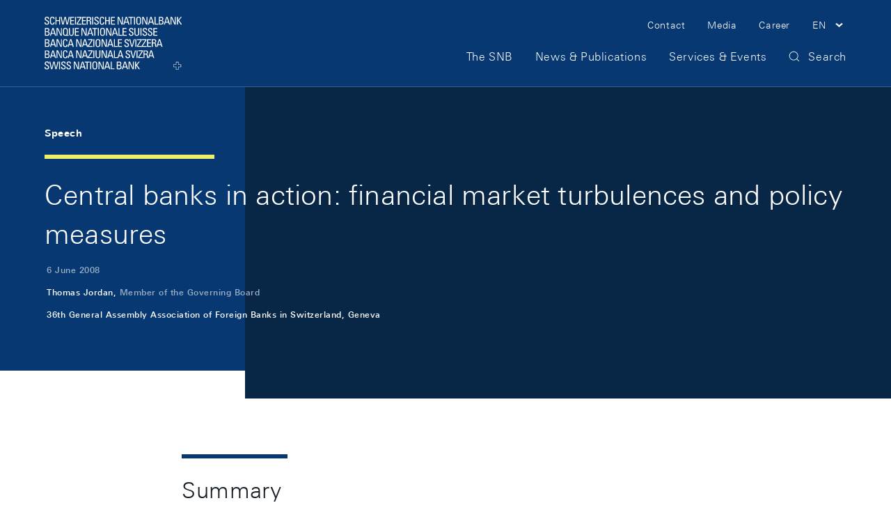

--- FILE ---
content_type: text/html;charset=UTF-8
request_url: https://www.snb.ch/en/publications/communication/speeches/2008/ref_20080606_tjn
body_size: 10853
content:
<!DOCTYPE html>
<html lang="en" data-g-name="Page" class="c-page" data-setup='{ "authorMode": false, "gdpr": { "version": "2023-09-27T10:35:00.000+02:00", "categories": [ "essential", "analytics", "marketing" ], "tracking": "analytics" } }'
>
	<head>
		<meta charset="utf-8">

	<meta name="version" content="2.45.4">
	<meta name="environment" content="P3">
	<meta name="timestamp" content="2025-11-16T16:19:53.991882Z">

<meta name="viewport" content="width=device-width, initial-scale=1">



<title>Central banks in action: financial market turbulences and policy measures</title>
<meta name="title" content="Central banks in action: financial market turbulences and policy measures">
<meta name="description" content="Central banks in action: financial market turbulences and policy measures">
<meta name="keywords" content="">


<meta name="format-detection" content="telephone=no">

<meta name="application-name" content="">
<meta property="og:title" content="">
<meta property="og:description" content="">
<meta property="og:site_name" content="">
<meta property="og:type" content="">
<meta property="og:url" content="">


<meta property="twitter:card" content="summary_large_image">
<meta property="twitter:title" content="">
<meta property="twitter:description" content="">


<link rel="apple-touch-icon" sizes="180x180" href="/.resources/frontend/assets/default/img/icon/apple-touch-icon~b3400a09~2025-11-14-16-41-36-000~cache.png">
<link rel="icon" type="image/png" sizes="32x32" href="/.resources/frontend/assets/default/img/icon/favicon-32x32~b3400a09~2025-11-14-16-41-36-000~cache.png">
<link rel="icon" type="image/png" sizes="16x16" href="/.resources/frontend/assets/default/img/icon/favicon-16x16~b3400a09~2025-11-14-16-41-36-000~cache.png">
<link rel="manifest" crossorigin="use-credentials" href="/.resources/frontend/assets/default/img/icon/site~b3400a09~2025-11-14-16-41-36-000~cache.webmanifest">
<link rel="mask-icon" href="/.resources/frontend/assets/default/img/icon/safari-pinned-tab~b3400a09~2025-11-14-16-41-36-000~cache.svg" color="#073871">
<link rel="shortcut icon" href="/.resources/frontend/assets/default/img/icon/favicon~b3400a09~2025-11-14-16-41-36-000~cache.ico">
<meta name="msapplication-config" content="/.resources/frontend/assets/default/img/icon/browserconfig~b3400a09~2025-11-14-16-41-36-000~cache.xml">
<meta name="msapplication-TileColor" content="#073871">
<meta name="theme-color" content="#ffffff">

<link rel="canonical" itemprop="url" href="https://www.snb.ch/en/publications/communication/speeches/2008/ref_20080606_tjn">




	<link href="/.resources/frontend/assets/default/css/ui.min~b3400a09~2025-11-14-16-41-36-000~cache.css" rel="stylesheet">
	<script defer src="/.resources/frontend/assets/default/js/vendors.min~b3400a09~2025-11-14-16-41-36-000~cache.js"></script>
	<script defer src="/.resources/frontend/assets/default/js/ui.min~b3400a09~2025-11-14-16-41-36-000~cache.js"></script>



<script>window.__resourceBasePath = '/.resources/frontend/assets/default/';</script>

<script>
		/*<![CDATA[*/
		window.__tagManagerInitialized = false;
		window.__tagManagerInit = function () { if (localStorage && localStorage.getItem('ccm.analytics') === 'true' && !window.__tagManagerInitialized) { window.__tagManagerInitialized = true; window.analytics_env = 'p';
var _mtm = window._mtm = window._mtm || [];
  _mtm.push({'mtm.startTime': (new Date().getTime()), 'event': 'mtm.Start'});
  (function() {
    var d=document, g=d.createElement('script'), s=d.getElementsByTagName('script')[0];
    g.async=true; g.src='https://analytics.snb.ch/js/container_t1yFwIu0.js'; s.parentNode.insertBefore(g,s);
  })(); } };
		window.__tagManagerInit();
		/*]]>*/
	</script>


		
	</head>

	<body>
		
	


		<header>
			<div class="m-nav-a11y js-o-page__scroll-target" tabindex="0">
	<p class="m-nav-a11y__title" role="heading" aria-level="1">Skip Links Navigation</p>
	<nav>
		<ol>
			<li class="m-nav-a11y__item">
				<a class="m-nav-a11y__link" href="#a11y-nav-main">Skip to main navigation</a>
			</li>
			<li class="m-nav-a11y__item">
				<a class="m-nav-a11y__link" href="#a11y-main">Skip to main content</a>
			</li>
			<li class="m-nav-a11y__item">
				<a class="m-nav-a11y__link" href="#a11y-search">Skip to search</a>
			</li>
			<li class="m-nav-a11y__item">
				<a class="m-nav-a11y__link" href="#a11y-footer">Skip to Footer</a>
			</li>
		</ol>
	</nav>
</div>

			<div class="o-header js-o-header" data-g-name="Header">
	<div class="o-header__wrap js-o-header__wrap">
		<p class="o-header__a11y-title" role="heading" aria-level="1">Header</p>
		<div class="container">
			<div class="o-header__line">
				<div class="o-header__logo">
					<a class="o-header__logo-link" href="/en/">
						<p class="o-header__a11y-title" role="heading" aria-level="2">Logo</p>
						<img class="o-header__logo-small" src="/.resources/frontend/assets/default/img/logo/logo-small-white~b3400a09~2025-11-14-16-41-36-000~cache.svg" alt="">
						<img class="o-header__logo-large" src="/.resources/frontend/assets/default/img/logo/logo-white~b3400a09~2025-11-14-16-41-36-000~cache.svg" alt="">
						
					</a>
				</div>
				<div class="o-header__content">
					<div class="o-header__content-top">
						<div class="o-header__nav-meta">
							<p class="o-header__a11y-title" role="heading" aria-level="2">Meta Navigation</p>
							<ul class="m-nav-meta m-nav-meta--header" data-g-name="NavMeta">
	
		<li class="m-nav-meta__item m-nav-meta__item--hide-sm">
			<a class="m-nav-meta__item-link" href="/en/contact" >
				<span class="m-nav-meta__item-text h-typo-small">Contact</span>
			</a>
		</li>
	
		<li class="m-nav-meta__item m-nav-meta__item--hide-sm">
			<a class="m-nav-meta__item-link" href="/en/media" >
				<span class="m-nav-meta__item-text h-typo-small">Media</span>
			</a>
		</li>
	
		<li class="m-nav-meta__item m-nav-meta__item--hide-sm">
			<a class="m-nav-meta__item-link" href="/en/career" >
				<span class="m-nav-meta__item-text h-typo-small">Career</span>
			</a>
		</li>
	

	
		
			<li class="m-nav-meta__item m-nav-meta__item--has-icon m-nav-meta__item--search">
				<a href="#" class="m-nav-meta__item-link js-m-nav-meta__link" data-overlay-id="overlay-search" data-overlay-origin="header" role="button" aria-pressed="false">
					<span class="m-nav-meta__item-icon"><svg class="a-icon" aria-hidden="true" xmlns="http://www.w3.org/2000/svg">
	
	<use xmlns:xlink="http://www.w3.org/1999/xlink" xlink:href="/.resources/frontend/assets/default/svg/icons~b3400a09~2025-11-14-16-41-36-000~cache.svg#search"></use>
</svg>
</span>
					<span class="m-nav-meta__item-text">Search</span>
				</a>
			</li>
		
		
		
			<li class="m-nav-meta__item m-nav-meta__item--has-icon m-nav-meta__item--hide-sm m-nav-meta__item--language dropdown">
				<a href="#" class="m-nav-meta__item-link js-m-nav-meta__link dropdown-toggle" role="button" id="dropdown-language" data-bs-toggle="dropdown" aria-haspopup="true" aria-expanded="false">
					<span class="m-nav-meta__item-text h-typo-small">EN</span>
					<span class="m-nav-meta__item-icon"><svg class="a-icon" aria-hidden="true" xmlns="http://www.w3.org/2000/svg">
	
	<use xmlns:xlink="http://www.w3.org/1999/xlink" xlink:href="/.resources/frontend/assets/default/svg/icons~b3400a09~2025-11-14-16-41-36-000~cache.svg#chevron-down-small"></use>
</svg>
</span>
				</a>
				<div class="m-nav-meta__item-dropdown dropdown-menu dropdown-menu-end" aria-labelledby="dropdown-language">
					<ul class="h-typo-body">
						
							<li class="m-nav-meta__language-item">
								
									<a class="m-nav-meta__language-link js-m-nav-meta__language-link" href="/de/publications/communication/speeches/2008/ref_20080606_tjn">Deutsch</a>
								
							</li>
						
							<li class="m-nav-meta__language-item">
								
									<a class="m-nav-meta__language-link js-m-nav-meta__language-link" href="/fr/publications/communication/speeches/2008/ref_20080606_tjn">Français</a>
								
							</li>
						
							<li class="m-nav-meta__language-item">
								
									<span class="m-nav-meta__language-current">English</span>
								
							</li>
						
							<li class="m-nav-meta__language-item">
								
									<a class="m-nav-meta__language-link js-m-nav-meta__language-link" href="/it/publications/communication/speeches/2008/ref_20080606_tjn">Italiano</a>
								
							</li>
						
					</ul>
				</div>
			</li>
		
		
		<li class="m-nav-meta__item m-nav-meta__item--has-icon m-nav-meta__item--menu">
			<a href="#" class="m-nav-meta__item-link js-m-nav-meta__link" data-overlay-id="overlay-menu" data-overlay-origin="header" role="button" aria-pressed="false">
				<span class="m-nav-meta__item-text">Menu</span>
				<span class="m-nav-meta__item-icon"><svg class="a-icon" aria-hidden="true" xmlns="http://www.w3.org/2000/svg">
	
	<use xmlns:xlink="http://www.w3.org/1999/xlink" xlink:href="/.resources/frontend/assets/default/svg/icons~b3400a09~2025-11-14-16-41-36-000~cache.svg#menu"></use>
</svg>
</span>

				<span class="m-nav-meta__close-text">Close</span>
				<span class="m-nav-meta__close-icon"><svg class="a-icon" aria-hidden="true" xmlns="http://www.w3.org/2000/svg">
	
	<use xmlns:xlink="http://www.w3.org/1999/xlink" xlink:href="/.resources/frontend/assets/default/svg/icons~b3400a09~2025-11-14-16-41-36-000~cache.svg#close"></use>
</svg>
</span>
			</a>
		</li>
	
	
</ul>

						</div>
					</div>
					<div class="o-header__content-bottom">
						<div class="o-header__navigation js-o-header__navigation">
							<nav class="m-nav-main js-m-nav-main" data-g-name="NavMain" id="a11y-nav-main">
	<p class="m-nav-main__a11y-title" role="heading" aria-level="2">Main Navigation</p>
	<ul class="m-nav-main__items">
		
			<li class="m-nav-main__item js-m-nav-main__item">
				<a class="m-nav-main__link js-m-nav-main__link" href="/en/the-snb">
					<span class="m-nav-main__text h-typo-navigation">The SNB</span>
					
						<span class="m-nav-main__link-icon">
							<svg class="a-icon" aria-hidden="true" xmlns="http://www.w3.org/2000/svg">
	
	<use xmlns:xlink="http://www.w3.org/1999/xlink" xlink:href="/.resources/frontend/assets/default/svg/icons~b3400a09~2025-11-14-16-41-36-000~cache.svg#chevron-right-small"></use>
</svg>

						</span>
					
				</a>
				
				<div class="m-nav-main__flyout js-m-nav-main__flyout">
					<div class="container-box">
						<div class="row g-0">
							<div class="col">
								<div class="m-nav-main__close">
									<button type="button" class="m-nav-main__button js-m-nav-main__close">
										<span class="m-nav-main__button-text">Close</span>
										<span class="m-nav-main__button-icon"><svg class="a-icon" aria-hidden="true" xmlns="http://www.w3.org/2000/svg">
	
	<use xmlns:xlink="http://www.w3.org/1999/xlink" xlink:href="/.resources/frontend/assets/default/svg/icons~b3400a09~2025-11-14-16-41-36-000~cache.svg#close"></use>
</svg>
</span>
									</button>
								</div>
							</div>
						</div>
					</div>
					<div class="m-nav-main-level js-m-nav-main-level" data-g-name="NavMainLevel">
	<button type="button" class="m-nav-main-level__back js-m-nav-main-level__back">
		<span class="h-s6"></span>

		<span class="m-nav-main-level__button-icon">
			<svg class="a-icon" aria-hidden="true" xmlns="http://www.w3.org/2000/svg">
	
	<use xmlns:xlink="http://www.w3.org/1999/xlink" xlink:href="/.resources/frontend/assets/default/svg/icons~b3400a09~2025-11-14-16-41-36-000~cache.svg#chevron-left-small"></use>
</svg>

		</span>
		<span class="m-nav-main-level__button-text h-typo-navigation">
			Back
		</span>
		<span class="h-s6"></span>

	</button>
	<div class="m-nav-main-level__scroll-area">
		<div class="m-nav-main-level__wrapper js-m-nav-main-level__wrapper">
			<div class="container">
				<div class="row gx-md-4 m-nav-main-level__row">
					
						<div class="m-nav-main-level__col col-md-3
						">
							<div class="m-nav-main-level__box">
								
									<h2 class="m-nav-main-level__heading h-typo-navigation-bold">Responsibilities and goals</h2>
									<div class="h-s5"></div>

								

								<div class="m-nav-main-level__teaser">
									

									<div class="m-nav-main-level__links">
										<ul class="m-nav-main-level__items">
											
												<li class="m-nav-main-level__item js-m-nav-main-level__item">
													<a class="m-nav-main-level__link" href="/en/the-snb/mandates-goals/monetary-policy">
														<span class="m-nav-main-level__link-text h-typo-small">Monetary policy</span>
													</a>
												</li>
											
												<li class="m-nav-main-level__item js-m-nav-main-level__item">
													<a class="m-nav-main-level__link" href="/en/the-snb/mandates-goals/cash">
														<span class="m-nav-main-level__link-text h-typo-small">Banknotes and coins</span>
													</a>
												</li>
											
												<li class="m-nav-main-level__item js-m-nav-main-level__item">
													<a class="m-nav-main-level__link" href="/en/the-snb/mandates-goals/payment-transactions">
														<span class="m-nav-main-level__link-text h-typo-small">Payment transactions</span>
													</a>
												</li>
											
												<li class="m-nav-main-level__item js-m-nav-main-level__item">
													<a class="m-nav-main-level__link" href="/en/the-snb/mandates-goals/investment-assets">
														<span class="m-nav-main-level__link-text h-typo-small">Investment of assets</span>
													</a>
												</li>
											
												<li class="m-nav-main-level__item js-m-nav-main-level__item">
													<a class="m-nav-main-level__link" href="/en/the-snb/mandates-goals/financial-stability">
														<span class="m-nav-main-level__link-text h-typo-small">Financial stability</span>
													</a>
												</li>
											
												<li class="m-nav-main-level__item js-m-nav-main-level__item">
													<a class="m-nav-main-level__link" href="/en/the-snb/mandates-goals/international-cooperations">
														<span class="m-nav-main-level__link-text h-typo-small">International</span>
													</a>
												</li>
											
												<li class="m-nav-main-level__item js-m-nav-main-level__item">
													<a class="m-nav-main-level__link" href="/en/the-snb/mandates-goals/services-to-the-confederation">
														<span class="m-nav-main-level__link-text h-typo-small">Services for the Confederation</span>
													</a>
												</li>
											
												<li class="m-nav-main-level__item js-m-nav-main-level__item">
													<a class="m-nav-main-level__link" href="/en/the-snb/mandates-goals/statistics">
														<span class="m-nav-main-level__link-text h-typo-small">Statistics</span>
													</a>
												</li>
											
												<li class="m-nav-main-level__item js-m-nav-main-level__item">
													<a class="m-nav-main-level__link" href="/en/the-snb/mandates-goals/monetary-policy/implementation">
														<span class="m-nav-main-level__link-text h-typo-small">Implementation of monetary policy</span>
													</a>
												</li>
											
												<li class="m-nav-main-level__item js-m-nav-main-level__item">
													<a class="m-nav-main-level__link" href="/en/the-snb/mandates-goals/research">
														<span class="m-nav-main-level__link-text h-typo-small">Research at the SNB</span>
													</a>
												</li>
											
										</ul>

										
											<div class="h-s5"></div>

											
<a class="a-link" href="/en/the-snb/mandates-goals" >
	<span class="a-link__text">
		<span class="a-link__text-inline">Overview</span><span
			class="a-link__icon">&#65279;<span
				class="a-link__icon-box"><svg
					class="a-link__arrow" xmlns="http://www.w3.org/2000/svg" width="20" height="20" viewBox="0 0 20 20">
						<path fill="currentColor" d="M14 4.69L18.14 9H0v1h18.13L14 14.31l.72.69L20 9.5 14.72 4l-.72.69z"/>
					</svg>
				</span>
			</span>
	</span>
</a>

										
									</div>
								</div>
							</div>
						</div>
					
						<div class="m-nav-main-level__col col-md-3
						">
							<div class="m-nav-main-level__box">
								
									<h2 class="m-nav-main-level__heading h-typo-navigation-bold">Organisation</h2>
									<div class="h-s5"></div>

								

								<div class="m-nav-main-level__teaser">
									

									<div class="m-nav-main-level__links">
										<ul class="m-nav-main-level__items">
											
												<li class="m-nav-main-level__item js-m-nav-main-level__item">
													<a class="m-nav-main-level__link" href="/en/the-snb/organisation/supervisory-management-boards">
														<span class="m-nav-main-level__link-text h-typo-small">Supervisory and executive bodies</span>
													</a>
												</li>
											
												<li class="m-nav-main-level__item js-m-nav-main-level__item">
													<a class="m-nav-main-level__link" href="/en/the-snb/organisation/snb-joint-stock-company">
														<span class="m-nav-main-level__link-text h-typo-small">The SNB as a joint-stock company</span>
													</a>
												</li>
											
												<li class="m-nav-main-level__item js-m-nav-main-level__item">
													<a class="m-nav-main-level__link" href="/en/the-snb/organisation/annual-report-profit">
														<span class="m-nav-main-level__link-text h-typo-small">Annual financial statements and profit</span>
													</a>
												</li>
											
												<li class="m-nav-main-level__item js-m-nav-main-level__item">
													<a class="m-nav-main-level__link" href="/en/the-snb/organisation/legal-framework">
														<span class="m-nav-main-level__link-text h-typo-small">Legal basis</span>
													</a>
												</li>
											
												<li class="m-nav-main-level__item js-m-nav-main-level__item">
													<a class="m-nav-main-level__link" href="/en/the-snb/organisation/regional-economic-contacts">
														<span class="m-nav-main-level__link-text h-typo-small">Regional economic relations</span>
													</a>
												</li>
											
												<li class="m-nav-main-level__item js-m-nav-main-level__item">
													<a class="m-nav-main-level__link" href="/en/the-snb/organisation/history">
														<span class="m-nav-main-level__link-text h-typo-small">The history of the SNB</span>
													</a>
												</li>
											
												<li class="m-nav-main-level__item js-m-nav-main-level__item">
													<a class="m-nav-main-level__link" href="/en/the-snb/organisation/about-the-snb">
														<span class="m-nav-main-level__link-text h-typo-small">About the SNB</span>
													</a>
												</li>
											
										</ul>

										
											<div class="h-s5"></div>

											
<a class="a-link" href="/en/the-snb/organisation" >
	<span class="a-link__text">
		<span class="a-link__text-inline">Overview</span><span
			class="a-link__icon">&#65279;<span
				class="a-link__icon-box"><svg
					class="a-link__arrow" xmlns="http://www.w3.org/2000/svg" width="20" height="20" viewBox="0 0 20 20">
						<path fill="currentColor" d="M14 4.69L18.14 9H0v1h18.13L14 14.31l.72.69L20 9.5 14.72 4l-.72.69z"/>
					</svg>
				</span>
			</span>
	</span>
</a>

										
									</div>
								</div>
							</div>
						</div>
					
						<div class="m-nav-main-level__col col-md-3
						">
							<div class="m-nav-main-level__box">
								
									<h2 class="m-nav-main-level__heading h-typo-navigation-bold">The SNB explained</h2>
									<div class="h-s5"></div>

								

								<div class="m-nav-main-level__teaser">
									
										<figure class="m-nav-main-level__img">
											<div class="a-img" data-ratio="3x2" data-g-name="Img">
	
		<img class="a-img__image js-a-img__image js-h-lazy-load"
			
			 data-sizes="auto"
			 src="[data-uri]"
			 srcset="/.imaging/flex/jcr:f1e77d64-69d4-4b57-9223-d79b56c13697/fillColor/-1/hash/1b4b89a72d33453aee0285e16d348085/mode/CROP/ratio/3:2/version/1718289624/width/212/240507%20snb%20erklaert%20-%20die%20organisation_ohne_hintergrund.png"
			 data-srcset="/.imaging/flex/jcr:f1e77d64-69d4-4b57-9223-d79b56c13697/fillColor/-1/hash/2bb9ec17cee19caea4ce364f7009dcd9/mode/CROP/ratio/3:2/version/1718289624/width/286/240507%20snb%20erklaert%20-%20die%20organisation_ohne_hintergrund.png 240w, /.imaging/flex/jcr:f1e77d64-69d4-4b57-9223-d79b56c13697/fillColor/-1/hash/270513571a0de1392fdb34ec21a47e51/mode/CROP/ratio/3:2/version/1718289624/width/381/240507%20snb%20erklaert%20-%20die%20organisation_ohne_hintergrund.png 381w, /.imaging/flex/jcr:f1e77d64-69d4-4b57-9223-d79b56c13697/fillColor/-1/hash/46c76009669dfd5e6f0f19ed94e6eeff/mode/CROP/ratio/3:2/version/1718289624/width/400/240507%20snb%20erklaert%20-%20die%20organisation_ohne_hintergrund.png 400w, /.imaging/flex/jcr:f1e77d64-69d4-4b57-9223-d79b56c13697/fillColor/-1/hash/369261422362933c5e134b7bfd9dead2/mode/CROP/ratio/3:2/version/1718289624/width/424/240507%20snb%20erklaert%20-%20die%20organisation_ohne_hintergrund.png 424w, /.imaging/flex/jcr:f1e77d64-69d4-4b57-9223-d79b56c13697/fillColor/-1/hash/f5e45effbe7fc3be1a84777decb19ddb/mode/CROP/ratio/3:2/version/1718289624/width/548/240507%20snb%20erklaert%20-%20die%20organisation_ohne_hintergrund.png 548w, /.imaging/flex/jcr:f1e77d64-69d4-4b57-9223-d79b56c13697/fillColor/-1/hash/3147ced2b79709596923d65db32c4eec/mode/CROP/ratio/3:2/version/1718289624/width/572/240507%20snb%20erklaert%20-%20die%20organisation_ohne_hintergrund.png 572w, /.imaging/flex/jcr:f1e77d64-69d4-4b57-9223-d79b56c13697/fillColor/-1/hash/8fea0e1c2ab9ebc3c408ddf95b52fcc3/mode/CROP/ratio/3:2/version/1718289624/width/762/240507%20snb%20erklaert%20-%20die%20organisation_ohne_hintergrund.png 762w" width="286" height="191"
			
			 alt=""
		>
		
			<img class="a-img__preview" src="/.imaging/flex/jcr:f1e77d64-69d4-4b57-9223-d79b56c13697/fillColor/-1/hash/40bf8659aca53dac6b4c172bbfdddc68/mode/CROP/ratio/3:2/version/1718289624/width/15/240507%20snb%20erklaert%20-%20die%20organisation_ohne_hintergrund.png" alt="" aria-hidden="true">
		
	
</div>

											
											<div class="h-s5"></div>

										</figure>
									

									<div class="m-nav-main-level__links">
										<ul class="m-nav-main-level__items">
											
												<li class="m-nav-main-level__item js-m-nav-main-level__item">
													<a class="m-nav-main-level__link" href="/en/snb-explained/portrait">
														<span class="m-nav-main-level__link-text h-typo-small">Who is the SNB?</span>
													</a>
												</li>
											
												<li class="m-nav-main-level__item js-m-nav-main-level__item">
													<a class="m-nav-main-level__link" href="/en/snb-explained/price-stability">
														<span class="m-nav-main-level__link-text h-typo-small">Why are stable prices important?</span>
													</a>
												</li>
											
												<li class="m-nav-main-level__item js-m-nav-main-level__item">
													<a class="m-nav-main-level__link" href="/en/snb-explained/swiss-franc">
														<span class="m-nav-main-level__link-text h-typo-small">What determines the Swiss franc exchange rate?</span>
													</a>
												</li>
											
										</ul>

										
											<div class="h-s5"></div>

											
<a class="a-link" href="/en/snb-explained" >
	<span class="a-link__text">
		<span class="a-link__text-inline">Overview</span><span
			class="a-link__icon">&#65279;<span
				class="a-link__icon-box"><svg
					class="a-link__arrow" xmlns="http://www.w3.org/2000/svg" width="20" height="20" viewBox="0 0 20 20">
						<path fill="currentColor" d="M14 4.69L18.14 9H0v1h18.13L14 14.31l.72.69L20 9.5 14.72 4l-.72.69z"/>
					</svg>
				</span>
			</span>
	</span>
</a>

										
									</div>
								</div>
							</div>
						</div>
					
				</div>
			</div>
		</div>
	</div>
</div>

				</div>
				
			</li>
		
			<li class="m-nav-main__item js-m-nav-main__item">
				<a class="m-nav-main__link js-m-nav-main__link" href="/en/news-publications">
					<span class="m-nav-main__text h-typo-navigation">News &amp; Publications</span>
					
						<span class="m-nav-main__link-icon">
							<svg class="a-icon" aria-hidden="true" xmlns="http://www.w3.org/2000/svg">
	
	<use xmlns:xlink="http://www.w3.org/1999/xlink" xlink:href="/.resources/frontend/assets/default/svg/icons~b3400a09~2025-11-14-16-41-36-000~cache.svg#chevron-right-small"></use>
</svg>

						</span>
					
				</a>
				
				<div class="m-nav-main__flyout js-m-nav-main__flyout">
					<div class="container-box">
						<div class="row g-0">
							<div class="col">
								<div class="m-nav-main__close">
									<button type="button" class="m-nav-main__button js-m-nav-main__close">
										<span class="m-nav-main__button-text">Close</span>
										<span class="m-nav-main__button-icon"><svg class="a-icon" aria-hidden="true" xmlns="http://www.w3.org/2000/svg">
	
	<use xmlns:xlink="http://www.w3.org/1999/xlink" xlink:href="/.resources/frontend/assets/default/svg/icons~b3400a09~2025-11-14-16-41-36-000~cache.svg#close"></use>
</svg>
</span>
									</button>
								</div>
							</div>
						</div>
					</div>
					<div class="m-nav-main-level js-m-nav-main-level" data-g-name="NavMainLevel">
	<button type="button" class="m-nav-main-level__back js-m-nav-main-level__back">
		<span class="h-s6"></span>

		<span class="m-nav-main-level__button-icon">
			<svg class="a-icon" aria-hidden="true" xmlns="http://www.w3.org/2000/svg">
	
	<use xmlns:xlink="http://www.w3.org/1999/xlink" xlink:href="/.resources/frontend/assets/default/svg/icons~b3400a09~2025-11-14-16-41-36-000~cache.svg#chevron-left-small"></use>
</svg>

		</span>
		<span class="m-nav-main-level__button-text h-typo-navigation">
			Back
		</span>
		<span class="h-s6"></span>

	</button>
	<div class="m-nav-main-level__scroll-area">
		<div class="m-nav-main-level__wrapper js-m-nav-main-level__wrapper">
			<div class="container">
				<div class="row gx-md-4 m-nav-main-level__row">
					
						<div class="m-nav-main-level__col col-md-3
						">
							<div class="m-nav-main-level__box">
								
									<h2 class="m-nav-main-level__heading h-typo-navigation-bold">Publication types</h2>
									<div class="h-s5"></div>

								

								<div class="m-nav-main-level__teaser">
									

									<div class="m-nav-main-level__links">
										<ul class="m-nav-main-level__items">
											
												<li class="m-nav-main-level__item js-m-nav-main-level__item">
													<a class="m-nav-main-level__link" href="/en/news-publications/news">
														<span class="m-nav-main-level__link-text h-typo-small">New on the website</span>
													</a>
												</li>
											
												<li class="m-nav-main-level__item js-m-nav-main-level__item">
													<a class="m-nav-main-level__link" href="/en/news-publications/media-releases">
														<span class="m-nav-main-level__link-text h-typo-small">Press releases</span>
													</a>
												</li>
											
												<li class="m-nav-main-level__item js-m-nav-main-level__item">
													<a class="m-nav-main-level__link" href="/en/news-publications/media_releases_adhoc">
														<span class="m-nav-main-level__link-text h-typo-small">Ad hoc announcements</span>
													</a>
												</li>
											
												<li class="m-nav-main-level__item js-m-nav-main-level__item">
													<a class="m-nav-main-level__link" href="/en/news-publications/economy">
														<span class="m-nav-main-level__link-text h-typo-small">Economic publications</span>
													</a>
												</li>
											
												<li class="m-nav-main-level__item js-m-nav-main-level__item">
													<a class="m-nav-main-level__link" href="/en/news-publications/statistics-overview">
														<span class="m-nav-main-level__link-text h-typo-small">Statistical publications</span>
													</a>
												</li>
											
												<li class="m-nav-main-level__item js-m-nav-main-level__item">
													<a class="m-nav-main-level__link" href="/en/news-publications/business-cycle-signals">
														<span class="m-nav-main-level__link-text h-typo-small">Business cycle signals</span>
													</a>
												</li>
											
												<li class="m-nav-main-level__item js-m-nav-main-level__item">
													<a class="m-nav-main-level__link" href="/en/news-publications/speeches">
														<span class="m-nav-main-level__link-text h-typo-small">Speeches &amp; presentations</span>
													</a>
												</li>
											
												<li class="m-nav-main-level__item js-m-nav-main-level__item">
													<a class="m-nav-main-level__link" href="/en/news-publications/interviews">
														<span class="m-nav-main-level__link-text h-typo-small">Interviews</span>
													</a>
												</li>
											
												<li class="m-nav-main-level__item js-m-nav-main-level__item">
													<a class="m-nav-main-level__link" href="/en/news-publications/annual-report-overview">
														<span class="m-nav-main-level__link-text h-typo-small">Annual Report</span>
													</a>
												</li>
											
												<li class="m-nav-main-level__item js-m-nav-main-level__item">
													<a class="m-nav-main-level__link" href="/en/news-publications/research-report">
														<span class="m-nav-main-level__link-text h-typo-small">SNB Research Report</span>
													</a>
												</li>
											
												<li class="m-nav-main-level__item js-m-nav-main-level__item">
													<a class="m-nav-main-level__link" href="/en/news-publications/sustainability-report">
														<span class="m-nav-main-level__link-text h-typo-small">Sustainability management</span>
													</a>
												</li>
											
												<li class="m-nav-main-level__item js-m-nav-main-level__item">
													<a class="m-nav-main-level__link" href="/en/particular/order-publications">
														<span class="m-nav-main-level__link-text h-typo-small">Ordering print publications</span>
													</a>
												</li>
											
										</ul>

										
											<div class="h-s5"></div>

											
<a class="a-link" href="/en/news-publications" >
	<span class="a-link__text">
		<span class="a-link__text-inline">Overview</span><span
			class="a-link__icon">&#65279;<span
				class="a-link__icon-box"><svg
					class="a-link__arrow" xmlns="http://www.w3.org/2000/svg" width="20" height="20" viewBox="0 0 20 20">
						<path fill="currentColor" d="M14 4.69L18.14 9H0v1h18.13L14 14.31l.72.69L20 9.5 14.72 4l-.72.69z"/>
					</svg>
				</span>
			</span>
	</span>
</a>

										
									</div>
								</div>
							</div>
						</div>
					
				</div>
			</div>
		</div>
	</div>
</div>

				</div>
				
			</li>
		
			<li class="m-nav-main__item js-m-nav-main__item">
				<a class="m-nav-main__link js-m-nav-main__link" href="/en/services-events">
					<span class="m-nav-main__text h-typo-navigation">Services &amp; Events</span>
					
						<span class="m-nav-main__link-icon">
							<svg class="a-icon" aria-hidden="true" xmlns="http://www.w3.org/2000/svg">
	
	<use xmlns:xlink="http://www.w3.org/1999/xlink" xlink:href="/.resources/frontend/assets/default/svg/icons~b3400a09~2025-11-14-16-41-36-000~cache.svg#chevron-right-small"></use>
</svg>

						</span>
					
				</a>
				
				<div class="m-nav-main__flyout js-m-nav-main__flyout">
					<div class="container-box">
						<div class="row g-0">
							<div class="col">
								<div class="m-nav-main__close">
									<button type="button" class="m-nav-main__button js-m-nav-main__close">
										<span class="m-nav-main__button-text">Close</span>
										<span class="m-nav-main__button-icon"><svg class="a-icon" aria-hidden="true" xmlns="http://www.w3.org/2000/svg">
	
	<use xmlns:xlink="http://www.w3.org/1999/xlink" xlink:href="/.resources/frontend/assets/default/svg/icons~b3400a09~2025-11-14-16-41-36-000~cache.svg#close"></use>
</svg>
</span>
									</button>
								</div>
							</div>
						</div>
					</div>
					<div class="m-nav-main-level js-m-nav-main-level" data-g-name="NavMainLevel">
	<button type="button" class="m-nav-main-level__back js-m-nav-main-level__back">
		<span class="h-s6"></span>

		<span class="m-nav-main-level__button-icon">
			<svg class="a-icon" aria-hidden="true" xmlns="http://www.w3.org/2000/svg">
	
	<use xmlns:xlink="http://www.w3.org/1999/xlink" xlink:href="/.resources/frontend/assets/default/svg/icons~b3400a09~2025-11-14-16-41-36-000~cache.svg#chevron-left-small"></use>
</svg>

		</span>
		<span class="m-nav-main-level__button-text h-typo-navigation">
			Back
		</span>
		<span class="h-s6"></span>

	</button>
	<div class="m-nav-main-level__scroll-area">
		<div class="m-nav-main-level__wrapper js-m-nav-main-level__wrapper">
			<div class="container">
				<div class="row gx-md-4 m-nav-main-level__row">
					
						<div class="m-nav-main-level__col col-md-3
						">
							<div class="m-nav-main-level__box">
								
									<h2 class="m-nav-main-level__heading h-typo-navigation-bold">Digital services</h2>
									<div class="h-s5"></div>

								

								<div class="m-nav-main-level__teaser">
									

									<div class="m-nav-main-level__links">
										<ul class="m-nav-main-level__items">
											
												<li class="m-nav-main-level__item js-m-nav-main-level__item">
													<a class="m-nav-main-level__link" href="/en/services-events/digital-services/webtv">
														<span class="m-nav-main-level__link-text h-typo-small">Web TV</span>
													</a>
												</li>
											
												<li class="m-nav-main-level__item js-m-nav-main-level__item">
													<a class="m-nav-main-level__link" href="/en/services-events/digital-services/research-tv">
														<span class="m-nav-main-level__link-text h-typo-small">Research TV</span>
													</a>
												</li>
											
												<li class="m-nav-main-level__item js-m-nav-main-level__item">
													<a class="m-nav-main-level__link" href="/en/services-events/digital-services/datenportal">
														<span class="m-nav-main-level__link-text h-typo-small">SNB data portal</span>
													</a>
												</li>
											
												<li class="m-nav-main-level__item js-m-nav-main-level__item">
													<a class="m-nav-main-level__link" href="/en/services-events/digital-services/rss-calendar-feeds">
														<span class="m-nav-main-level__link-text h-typo-small">RSS and Calendar feeds</span>
													</a>
												</li>
											
												<li class="m-nav-main-level__item js-m-nav-main-level__item">
													<a class="m-nav-main-level__link" href="/en/services-events/digital-services/news_alert">
														<span class="m-nav-main-level__link-text h-typo-small">SNB News Alert</span>
													</a>
												</li>
											
												<li class="m-nav-main-level__item js-m-nav-main-level__item">
													<a class="m-nav-main-level__link" href="/en/services-events/digital-services/event-schedule">
														<span class="m-nav-main-level__link-text h-typo-small">Time schedule</span>
													</a>
												</li>
											
												<li class="m-nav-main-level__item js-m-nav-main-level__item">
													<a class="m-nav-main-level__link" href="/en/services-events/digital-services/iconomix">
														<span class="m-nav-main-level__link-text h-typo-small">Iconomix</span>
													</a>
												</li>
											
												<li class="m-nav-main-level__item js-m-nav-main-level__item">
													<a class="m-nav-main-level__link" href="/en/services-events/digital-services/faq-overview">
														<span class="m-nav-main-level__link-text h-typo-small">Q&amp;A</span>
													</a>
												</li>
											
												<li class="m-nav-main-level__item js-m-nav-main-level__item">
													<a class="m-nav-main-level__link" href="/en/services-events/digital-services/glossary">
														<span class="m-nav-main-level__link-text h-typo-small">Glossary</span>
													</a>
												</li>
											
										</ul>

										
											<div class="h-s5"></div>

											
<a class="a-link" href="/en/services-events/digital-services" >
	<span class="a-link__text">
		<span class="a-link__text-inline">Overview</span><span
			class="a-link__icon">&#65279;<span
				class="a-link__icon-box"><svg
					class="a-link__arrow" xmlns="http://www.w3.org/2000/svg" width="20" height="20" viewBox="0 0 20 20">
						<path fill="currentColor" d="M14 4.69L18.14 9H0v1h18.13L14 14.31l.72.69L20 9.5 14.72 4l-.72.69z"/>
					</svg>
				</span>
			</span>
	</span>
</a>

										
									</div>
								</div>
							</div>
						</div>
					
						<div class="m-nav-main-level__col col-md-3
						">
							<div class="m-nav-main-level__box">
								
									<h2 class="m-nav-main-level__heading h-typo-navigation-bold">Services on site</h2>
									<div class="h-s5"></div>

								

								<div class="m-nav-main-level__teaser">
									

									<div class="m-nav-main-level__links">
										<ul class="m-nav-main-level__items">
											
												<li class="m-nav-main-level__item js-m-nav-main-level__item">
													<a class="m-nav-main-level__link" href="/en/services-events/on-site-services/forum">
														<span class="m-nav-main-level__link-text h-typo-small">SNB Forum</span>
													</a>
												</li>
											
												<li class="m-nav-main-level__item js-m-nav-main-level__item">
													<a class="m-nav-main-level__link" href="/en/services-events/on-site-services/library">
														<span class="m-nav-main-level__link-text h-typo-small">SNB library</span>
													</a>
												</li>
											
												<li class="m-nav-main-level__item js-m-nav-main-level__item">
													<a class="m-nav-main-level__link" href="/en/services-events/on-site-services/archive">
														<span class="m-nav-main-level__link-text h-typo-small">Archives</span>
													</a>
												</li>
											
										</ul>

										
											<div class="h-s5"></div>

											
<a class="a-link" href="/en/services-events/on-site-services" >
	<span class="a-link__text">
		<span class="a-link__text-inline">Overview</span><span
			class="a-link__icon">&#65279;<span
				class="a-link__icon-box"><svg
					class="a-link__arrow" xmlns="http://www.w3.org/2000/svg" width="20" height="20" viewBox="0 0 20 20">
						<path fill="currentColor" d="M14 4.69L18.14 9H0v1h18.13L14 14.31l.72.69L20 9.5 14.72 4l-.72.69z"/>
					</svg>
				</span>
			</span>
	</span>
</a>

										
									</div>
								</div>
							</div>
						</div>
					
						<div class="m-nav-main-level__col col-md-3
						">
							<div class="m-nav-main-level__box">
								
									<h2 class="m-nav-main-level__heading h-typo-navigation-bold">Events</h2>
									<div class="h-s5"></div>

								

								<div class="m-nav-main-level__teaser">
									

									<div class="m-nav-main-level__links">
										<ul class="m-nav-main-level__items">
											
												<li class="m-nav-main-level__item js-m-nav-main-level__item">
													<a class="m-nav-main-level__link" href="/en/services-events/events/financial-market-events">
														<span class="m-nav-main-level__link-text h-typo-small">Money market events of the SNB</span>
													</a>
												</li>
											
												<li class="m-nav-main-level__item js-m-nav-main-level__item">
													<a class="m-nav-main-level__link" href="/en/services-events/events/karl-brunner-lectures">
														<span class="m-nav-main-level__link-text h-typo-small">Karl Brunner Lecture Series</span>
													</a>
												</li>
											
												<li class="m-nav-main-level__item js-m-nav-main-level__item">
													<a class="m-nav-main-level__link" href="/en/services-events/events/scientific-conferences/research_conference_overview">
														<span class="m-nav-main-level__link-text h-typo-small">SNB Research Conference</span>
													</a>
												</li>
											
												<li class="m-nav-main-level__item js-m-nav-main-level__item">
													<a class="m-nav-main-level__link" href="/en/services-events/events/scientific-conferences/snb_cif_conference_overview">
														<span class="m-nav-main-level__link-text h-typo-small">SNB-CIF Conference</span>
													</a>
												</li>
											
												<li class="m-nav-main-level__item js-m-nav-main-level__item">
													<a class="m-nav-main-level__link" href="/en/services-events/events/scientific-conferences/snb_frb_bis_high_level_conference_on_gruv_overview">
														<span class="m-nav-main-level__link-text h-typo-small">SNB-FRB-BIS High-Level Conference on GRUV</span>
													</a>
												</li>
											
												<li class="m-nav-main-level__item js-m-nav-main-level__item">
													<a class="m-nav-main-level__link" href="/en/services-events/events/scientific-conferences/ipa_workshop_overview">
														<span class="m-nav-main-level__link-text h-typo-small">Workshop on International Macroeconomics and Finance</span>
													</a>
												</li>
											
												<li class="m-nav-main-level__item js-m-nav-main-level__item">
													<a class="m-nav-main-level__link" href="/en/services-events/events/scientific-conferences/nbp_snb_joint_seminar_overview">
														<span class="m-nav-main-level__link-text h-typo-small">NBP-SNB Joint Seminar</span>
													</a>
												</li>
											
												<li class="m-nav-main-level__item js-m-nav-main-level__item">
													<a class="m-nav-main-level__link" href="/en/services-events/events/scientific-conferences/sem_overview">
														<span class="m-nav-main-level__link-text h-typo-small">Other academic conferences</span>
													</a>
												</li>
											
										</ul>

										
											<div class="h-s5"></div>

											
<a class="a-link" href="/en/services-events/events" >
	<span class="a-link__text">
		<span class="a-link__text-inline">Overview</span><span
			class="a-link__icon">&#65279;<span
				class="a-link__icon-box"><svg
					class="a-link__arrow" xmlns="http://www.w3.org/2000/svg" width="20" height="20" viewBox="0 0 20 20">
						<path fill="currentColor" d="M14 4.69L18.14 9H0v1h18.13L14 14.31l.72.69L20 9.5 14.72 4l-.72.69z"/>
					</svg>
				</span>
			</span>
	</span>
</a>

										
									</div>
								</div>
							</div>
						</div>
					
				</div>
			</div>
		</div>
	</div>
</div>

				</div>
				
			</li>
		
	</ul>
</nav>

						</div>
						
							<a href="#" class="o-header__search js-o-header__search" data-overlay-id="overlay-search" data-overlay-origin="" role="button" aria-pressed="false">
								<span class="o-header__search-icon">
									<svg class="a-icon" aria-hidden="true" xmlns="http://www.w3.org/2000/svg">
	
	<use xmlns:xlink="http://www.w3.org/1999/xlink" xlink:href="/.resources/frontend/assets/default/svg/icons~b3400a09~2025-11-14-16-41-36-000~cache.svg#search"></use>
</svg>

								</span>
								<span class="h-typo-navigation">
									Search
								</span>
							</a>
						
					</div>
				</div>
			</div>
		</div>
	</div>
	<div class="o-header__placeholder js-o-header__placeholder"></div>

	<section data-g-name="Overlay"
		 data-overlay-id="overlay-menu"
		 class="o-overlay js-o-overlay o-overlay--menu"
		 
		  data-closeable="true"
>
	<div class="o-overlay__vertical-alignment">
		<div class="o-overlay__horizontal-alignment">
			<div class="o-overlay__wrapper js-o-overlay__wrapper">
				<div class="container">
					<div class="o-overlay__header">
						
							<div class="o-overlay__logo">
								<div class="a-logo">
	<a class="a-logo__link" href="/en/">
		<span class="a-logo__wrapper">
			<span class="a-logo__link-text">Monetary policy assessment of 25 September 2025</span>
			<img class="a-logo__img" src="/.resources/frontend/assets/default/img/logo/logo~b3400a09~2025-11-14-16-41-36-000~cache.svg" alt="">
		</span>
	</a>
</div>

							</div>
						
						
							<button type="button" class="o-overlay__close js-o-overlay__close">
								<span class="o-overlay__close-text">
									Close
								</span>
								<span class="o-overlay__close-icon">
									<svg class="a-icon" aria-hidden="true" xmlns="http://www.w3.org/2000/svg">
	
	<use xmlns:xlink="http://www.w3.org/1999/xlink" xlink:href="/.resources/frontend/assets/default/svg/icons~b3400a09~2025-11-14-16-41-36-000~cache.svg#close"></use>
</svg>

								</span>
							</button>
						
					</div>
				</div>
				<div class="o-overlay__content">
					<div class="container">
						<div class="o-overlay-content">
	<div class="js-o-overlay-content__outlet"></div>
	<div class="o-overlay-content__nav-meta">
		<ul class="m-nav-meta m-nav-meta--offscreen" data-g-name="NavMeta">
	
		<li class="m-nav-meta__item m-nav-meta__item--hide-sm">
			<a class="m-nav-meta__item-link" href="/en/contact" >
				<span class="m-nav-meta__item-text h-typo-small">Contact</span>
			</a>
		</li>
	
		<li class="m-nav-meta__item m-nav-meta__item--hide-sm">
			<a class="m-nav-meta__item-link" href="/en/media" >
				<span class="m-nav-meta__item-text h-typo-small">Media</span>
			</a>
		</li>
	
		<li class="m-nav-meta__item m-nav-meta__item--hide-sm">
			<a class="m-nav-meta__item-link" href="/en/career" >
				<span class="m-nav-meta__item-text h-typo-small">Career</span>
			</a>
		</li>
	

	
	
		
		
			<li class="m-nav-meta__item m-nav-meta__item--language">
				<ul class="a-lang">
	<li
		class="a-lang__item">
			<a class="a-lang__text" href="/de/publications/communication/speeches/2008/ref_20080606_tjn">DE</a>
	</li><li
		class="a-lang__item">
			<a class="a-lang__text" href="/fr/publications/communication/speeches/2008/ref_20080606_tjn">FR</a>
	</li><li
		class="a-lang__item a-lang__item--active">
			<span class="a-lang__text">EN</span>
	</li><li
		class="a-lang__item">
			<a class="a-lang__text" href="/it/publications/communication/speeches/2008/ref_20080606_tjn">IT</a>
	</li>
</ul>

			</li>
		
	
</ul>

	</div>
</div>

					</div>
				</div>
			</div>
		</div>
	</div>
</section>


	
		<section data-g-name="Overlay"
		 data-overlay-id="overlay-search"
		 class="o-overlay js-o-overlay o-overlay--search"
		  data-initial-focus="js-m-search__input"
		  data-closeable="true"
>
	<div class="o-overlay__vertical-alignment">
		<div class="o-overlay__horizontal-alignment">
			<div class="o-overlay__wrapper js-o-overlay__wrapper">
				<div class="container">
					<div class="o-overlay__header">
						
							<button type="button" class="o-overlay__back js-o-overlay__back">
								<span class="o-overlay__close-text">
									Back
								</span>
								<span class="o-overlay__close-icon">
									<svg class="a-icon" aria-hidden="true" xmlns="http://www.w3.org/2000/svg">
	
	<use xmlns:xlink="http://www.w3.org/1999/xlink" xlink:href="/.resources/frontend/assets/default/svg/icons~b3400a09~2025-11-14-16-41-36-000~cache.svg#arrow-left"></use>
</svg>

								</span>
							</button>
						
						
							<button type="button" class="o-overlay__close js-o-overlay__close">
								<span class="o-overlay__close-text">
									Close
								</span>
								<span class="o-overlay__close-icon">
									<svg class="a-icon" aria-hidden="true" xmlns="http://www.w3.org/2000/svg">
	
	<use xmlns:xlink="http://www.w3.org/1999/xlink" xlink:href="/.resources/frontend/assets/default/svg/icons~b3400a09~2025-11-14-16-41-36-000~cache.svg#close"></use>
</svg>

								</span>
							</button>
						
					</div>
				</div>
				<div class="o-overlay__content">
					<div class="container">
						<div class="o-overlay-content">
	<div class="row">
		<div class="col-md-6 offset-md-3">
			<div id="a11y-search">
				<div class="h-s9"></div>

				<h1 class="h-typo-t1">Search Keyword</h1>

				<div class="h-s6"></div>

				<div class="m-search">
	<form class="m-search__form" action="/en/srv/search" method="GET" autocomplete="off" novalidate>
		<label class="m-search__label" for="m-search-input-overlay">Search</label>
		<input id="m-search-input-overlay" name="q" type="search"
		       class="m-search__input h-typo-body js-m-search__input"
			   placeholder="Search for..."
			   value=""
			   required
		>
		<button type="submit" class="m-search__button h-typo-button-small">
			<span class="m-search__button-text">Search</span>
			<span class="m-search__button-icon"><svg class="a-icon" aria-hidden="true" xmlns="http://www.w3.org/2000/svg">
	
	<use xmlns:xlink="http://www.w3.org/1999/xlink" xlink:href="/.resources/frontend/assets/default/svg/icons~b3400a09~2025-11-14-16-41-36-000~cache.svg#search"></use>
</svg>
</span>
		</button>
		
	</form>
</div>

				<div class="h-s10"></div>

			</div>
		</div>
	</div>
</div>

					</div>
				</div>
			</div>
		</div>
	</div>
</section>

	
</div>

		</header>

		<main id="a11y-main">
			
				<div class="cms-stage cms-stage--white cms-stage--filler-curves">
	<div class="container">
		<div class="cms-stage__relative">
			<div class="row">
				<div class="col-12">
					<div class="h-s8"></div>

					<div class="cms-stage__subject">
						
							<div class="m-subject m-subject--t1 m-subject--inv">
	<div class="m-subject__head">
		
		
			
<a class="a-link a-link--small a-link--inv" href="/en/publications/communication/speeches/2008" >
	<span class="a-link__text">
		<span class="a-link__text-inline">Speech</span>
	</span>
</a>

			<div class="h-s5"></div>

		
		<div class="m-subject__decorator m-subject__decorator--lime"></div>
		
			<div class="h-s6"></div>

		
	</div>
	<h1 class="h-typo-t1">Central banks in action: financial market turbulences and policy measures</h1>

</div>

						
					</div>
					<div class="row">
						<div class="col-12 col-sm-6">
							<div class="cms-stage__meta">
								
									
										<div class="h-s4"></div>

									
									<div class="cms-stage__date">
										<span class="h-typo-tiny">6 June 2008</span>

									</div>
								
								
									<div class="h-s4"></div>

									<address class="cms-stage__authors">
										
											<div class="cms-stage__author">Thomas Jordan, <span class="cms-stage__author-title">Member of the Governing Board</span></div>
										
									</address>
								
								
								
									<div class="h-s4"></div>

									<span>36th General Assembly Association of Foreign Banks in Switzerland, Geneva</span>
								
								
							</div>
						</div>
						
					</div>
					
						<div class="h-s9"></div>

					
				</div>
				
			</div>
			<div class="cms-stage__curves h-bg-curves-blue-black"></div>
		</div>
	</div>
</div>

			
			

			
			
				
					


	
	<div class="container">
		<div class="row">
			<div class="col-md-8 offset-md-2">
				<div class="h-s8"></div>

				<div class="m-subject m-subject--t2">
	<div class="m-subject__head">
		
		
		<div class="m-subject__decorator m-subject__decorator--blue"></div>
		
			<div class="h-s6"></div>

		
	</div>
	<h2 class="h-typo-t2">Summary</h2>

</div>

			</div>
		</div>
	</div>


	<div class="cms-richtext h-bg-white" data-g-name="Richtext">
	<div class="container">
		<div class="row">
		
			<div class="col-md-8 offset-md-2">
		
		
		
		
		

		
				
				<div class="h-s6"></div>

				<div class="a-text">
	
		<html>
 <head></head>
 <body>
  <p>The financial market crisis has given rise to enormous tensions on the money market and has posed a formidable challenge to central banks. They have responded to this challenge by using their instruments flexibly and expanding the way in which they have been deployed. This has made it possible to contain the crisis. However, despite all the measures taken, the money markets remain tense. The underlying lack of confidence cannot be removed by central bank action alone. Ultimately, it is the market participants themselves who must restore confidence.</p>
  <p></p>
  <p>With respect to actions taken by the central banks, several lessons can be learnt from the crisis. Central banks do not depend solely on the monetary policy rate in order to safeguard financial market stability, since they have a broad arsenal of liquidity management instruments at their disposal. Central banks must be in a position to inject large amounts of liquidity into the market at short notice, and also to withdraw such amounts. They must also be able to conduct operations with the largest possible number of counterparties, against a broad range of collateral, and in different maturity ranges. A standing loan facility is useful only if there is no excessive stigma attached to its use. Collateral swap facilities are an effective measure for increasing liquidity in the banking system without expanding central bank money. However, they should be used only in exceptional cases. The crisis has also highlighted the importance of holding an adequate level of foreign reserves in order to ensure financial stability.</p>
  <p></p>
  <p>There may have been some costs associated with recent central bank action: First, interventions aimed at safeguarding short-term financial stability could lead to greater ‘moral hazard’ in the long run and thus, in turn, present a risk to financial markets. Second, interventions could fuel inflation. Monetary policy is therefore challenged not only on the financial stability front, but also needs to be extremely alert to developments on the price stability front.</p>
 </body>
</html>
	
</div>


				
				

				
				
				<div class="h-s8"></div>

			</div>
		</div>
	</div>
</div>




				
				
				
				
				
			
				
				
				
					
	
<div class="cms-box h-bg-white">
	<div class="container">
		<div class="h-s8"></div>

		
			<div class="m-subject m-subject--t3">
	<div class="m-subject__head">
		
		
		<div class="m-subject__decorator m-subject__decorator--blue"></div>
		
			<div class="h-s6"></div>

		
	</div>
	<h3 class="h-typo-t3">Download file now</h3>

</div>

			
				<div class="h-s7"></div>

			
		
		
		<div class="cms-box__container">
			<div class="h-s6"></div>

			
				<div class="m-mixed-list">
	
		
			


	<a class="m-mixed-list-item h-typo-body" href="/public/publication/en/www-snb-ch/publications/communication/speeches/2008/ref_20080606_tjn/publications0_en/ref_20080606_tjn.en.pdf" >
	<div class="h-s4"></div>


	<div class="m-mixed-list-item__content">
		
			<span class="m-mixed-list-item__icon-left"><svg class="a-icon" aria-hidden="true" xmlns="http://www.w3.org/2000/svg">
	
	<use xmlns:xlink="http://www.w3.org/1999/xlink" xlink:href="/.resources/frontend/assets/default/svg/icons~b3400a09~2025-11-14-16-41-36-000~cache.svg#pdf"></use>
</svg>
</span>
		

		<div class="m-mixed-list-item__info">
			
			
		</div>

		<span class="m-mixed-list-item__text">Central banks in action: financial market turbulences and policy measures</span>
		<span class="m-mixed-list-item__icon-right"><svg class="a-icon" aria-hidden="true" xmlns="http://www.w3.org/2000/svg">
	
	<use xmlns:xlink="http://www.w3.org/1999/xlink" xlink:href="/.resources/frontend/assets/default/svg/icons~b3400a09~2025-11-14-16-41-36-000~cache.svg#download"></use>
</svg>
</span>
	</div>
	<div class="h-s3"></div>

</a>



		
	

	
</div>

			
			<div class="h-s8"></div>

		</div>
		<div class="h-s9"></div>

	</div>
</div>



				
				
				
			
				
				
				
				
					



				
				
			
				
				
				
				
				
					
	
	<div class="cms-box h-bg-topo-white">
		<div class="container">
			<div class="h-s9"></div>

			<div class="row">
				
				
				
					
					<div class="col-12 col-md col-print">
						<div class="cms-box__container">
							<div class="h-s6"></div>

							<div class="cms-box-author">
	<div class="cms-box-author__title">
		<h4 class="h-typo-t4">Author(s)</h4>

	</div>
	<div class="h-s6"></div>


	<ul class="cms-box-author__list">
		
		<li class="cms-box-author__item">
			
			<div class="cms-box-author__elements">
				<div class="cms-box-author__img">
					
						
							<img src="/.resources/frontend/assets/default/img/author/box-author-snb~b3400a09~2025-11-14-16-41-36-000~cache.svg" alt="">
						
					
				</div>

				<p class="cms-box-author__text">
					<span class="h-typo-small">Thomas Jordan</span><br>
					
						
							
								<span class="h-typo-tiny-light">Member of the Governing Board</span>
							
						
					
				</p>
			</div>

			<div class="h-s4"></div>

		</li>
		
	</ul>
</div>

							<div class="h-s8"></div>

						</div>
					</div>
				
			</div>
			<div class="h-s9"></div>

		</div>
	</div>


				
			
			
		</main>

		<div class="o-anchor-navigation__spacer o-anchor-navigation__spacer--no-nav d-print-none"></div>


		<footer role="contentinfo">
			<div id="a11y-footer" class="o-footer" data-g-name="Footer">
	<p class="o-footer__a11y-title" role="heading" aria-level="1">Footer</p>
	<div class="o-footer__main">
		<div class="h-s6"></div>

		<div class="container">
			<div class="row">
				<div class="col-12">
					<div class="h-s7"></div>

					<div class="o-footer__header">
						<a class="o-footer__logo" href="/en/">
							<p class="o-footer__a11y-title" role="heading" aria-level="2">Logo</p>
							<img class="o-footer__logo-img" src="/.resources/frontend/assets/default/img/logo/logo-small-white~b3400a09~2025-11-14-16-41-36-000~cache.svg" alt="">
						</a>
						
							<div class="o-footer__header-links">
								<ul class="o-footer__social-channels">
									
										<li class="o-footer__social-channel">
											<a href="https://twitter.com/snb_bns" class="o-footer__social-channel-link" target="_blank" rel="noopener noreferrer">
												<span class="o-footer__social-channel-icon" aria-hidden="true">
													<svg class="a-icon" aria-hidden="true" xmlns="http://www.w3.org/2000/svg">
	
	<use xmlns:xlink="http://www.w3.org/1999/xlink" xlink:href="/.resources/frontend/assets/default/svg/icons~b3400a09~2025-11-14-16-41-36-000~cache.svg#social-twitter"></use>
</svg>

												</span>
												<span class="o-footer__social-channel-text">
													https://twitter.com/snb_bns
												</span>
											</a>
										</li>
									
										<li class="o-footer__social-channel">
											<a href="https://ch.linkedin.com/company/swiss-national-bank" class="o-footer__social-channel-link" target="_blank" rel="noopener noreferrer">
												<span class="o-footer__social-channel-icon" aria-hidden="true">
													<svg class="a-icon" aria-hidden="true" xmlns="http://www.w3.org/2000/svg">
	
	<use xmlns:xlink="http://www.w3.org/1999/xlink" xlink:href="/.resources/frontend/assets/default/svg/icons~b3400a09~2025-11-14-16-41-36-000~cache.svg#social-linkedin"></use>
</svg>

												</span>
												<span class="o-footer__social-channel-text">
													https://ch.linkedin.com/company/swiss-national-bank
												</span>
											</a>
										</li>
									
										<li class="o-footer__social-channel">
											<a href="https://www.youtube.com/@swissnationalbank" class="o-footer__social-channel-link" target="_blank" rel="noopener noreferrer">
												<span class="o-footer__social-channel-icon" aria-hidden="true">
													<svg class="a-icon" aria-hidden="true" xmlns="http://www.w3.org/2000/svg">
	
	<use xmlns:xlink="http://www.w3.org/1999/xlink" xlink:href="/.resources/frontend/assets/default/svg/icons~b3400a09~2025-11-14-16-41-36-000~cache.svg#social-youtube"></use>
</svg>

												</span>
												<span class="o-footer__social-channel-text">
													https://www.youtube.com/@swissnationalbank
												</span>
											</a>
										</li>
									
								</ul>
								
									<div class="o-footer__promote">
										
	<a class="a-button a-button--primary-inv h-typo-button"
		href="/en/services-events/digital-services/news_alert"
	>
		
		<span class="a-button__text">SNB News Alert</span>
		
		
	</a>


									</div>
								
							</div>
						
						
					</div>
					<div class="h-s9"></div>

				</div>
			</div>
			<div class="row">
				
					<div class="col-12 col-md-6">
						<div class="o-footer__column">
							<h3 class="o-footer__column-title h-typo-small-bold js-o-footer__column-title">
								Postal address &amp; contact
								<span class="o-footer__title-icon">
									<svg class="a-icon" aria-hidden="true" xmlns="http://www.w3.org/2000/svg">
	
	<use xmlns:xlink="http://www.w3.org/1999/xlink" xlink:href="/.resources/frontend/assets/default/svg/icons~b3400a09~2025-11-14-16-41-36-000~cache.svg#chevron-down-small"></use>
</svg>

								</span>
							</h3>
							<div class="o-footer__column-content">
								<div class="h-typo-small">
									<p>Swiss National Bank<br>Börsenstrasse 15<br>P. O. Box<br>CH-8022 Zurich</p>
									<div class="h-s6"></div>

									
										<p>Telephone +41 58 631 00 00</p>
									
									<div class="h-s2"></div>

									<div class="h-s2"></div>

									
								</div>
								<div class="h-s6"></div>

								
									
<a class="a-link a-link--inv" href="/en/contact" >
	<span class="a-link__text">
		<span class="a-link__text-inline">Email and additional contacts</span><span
			class="a-link__icon">&#65279;<span
				class="a-link__icon-box"><svg
					class="a-link__arrow" xmlns="http://www.w3.org/2000/svg" width="20" height="20" viewBox="0 0 20 20">
						<path fill="currentColor" d="M14 4.69L18.14 9H0v1h18.13L14 14.31l.72.69L20 9.5 14.72 4l-.72.69z"/>
					</svg>
				</span>
			</span>
	</span>
</a>

								
							</div>
						</div>
					</div>
				
				
				<div class="col-12 col-md-2">
					<div class="o-footer__column">
						<h3 class="o-footer__column-title h-typo-small-bold js-o-footer__column-title">
							Quick links
							<span class="o-footer__title-icon">
								<svg class="a-icon" aria-hidden="true" xmlns="http://www.w3.org/2000/svg">
	
	<use xmlns:xlink="http://www.w3.org/1999/xlink" xlink:href="/.resources/frontend/assets/default/svg/icons~b3400a09~2025-11-14-16-41-36-000~cache.svg#chevron-down-small"></use>
</svg>

							</span>
						</h3>
						<div class="o-footer__column-content">
							<ul class="o-footer__list">
								
								<li class="o-footer__list-item h-typo-small">
									<a class="o-footer__list-link" href="/en/the-snb/mandates-goals/cash/new-banknotes">
										<span class="o-footer__list-link-text">
											The current banknote series
											
										</span>
									</a>
								</li>
								
								<li class="o-footer__list-item h-typo-small">
									<a class="o-footer__list-link" href="/en/the-snb/mandates-goals/monetary-policy">
										<span class="o-footer__list-link-text">
											Monetary policy
											
										</span>
									</a>
								</li>
								
								<li class="o-footer__list-item h-typo-small">
									<a class="o-footer__list-link" href="/en/news-publications/annual-report">
										<span class="o-footer__list-link-text">
											Annual report
											
										</span>
									</a>
								</li>
								
								<li class="o-footer__list-item h-typo-small">
									<a class="o-footer__list-link" href="/en/services-events/digital-services/event-schedule">
										<span class="o-footer__list-link-text">
											Time schedule
											
										</span>
									</a>
								</li>
								
							</ul>
						</div>
					</div>
					
				</div>
				
				<div class="col-12 col-md-2">
					<div class="o-footer__column">
						<h3 class="o-footer__column-title h-typo-small-bold js-o-footer__column-title">
							Information for
							<span class="o-footer__title-icon">
								<svg class="a-icon" aria-hidden="true" xmlns="http://www.w3.org/2000/svg">
	
	<use xmlns:xlink="http://www.w3.org/1999/xlink" xlink:href="/.resources/frontend/assets/default/svg/icons~b3400a09~2025-11-14-16-41-36-000~cache.svg#chevron-down-small"></use>
</svg>

							</span>
						</h3>
						<div class="o-footer__column-content">
							<ul class="o-footer__list">
								
								<li class="o-footer__list-item h-typo-small">
									<a class="o-footer__list-link" href="/en/media">
										<span class="o-footer__list-link-text">
											Media
											
										</span>
									</a>
								</li>
								
								<li class="o-footer__list-item h-typo-small">
									<a class="o-footer__list-link" href="/en/the-snb/mandates-goals/monetary-policy/decisions">
										<span class="o-footer__list-link-text">
											Financial market participants
											
										</span>
									</a>
								</li>
								
								<li class="o-footer__list-item h-typo-small">
									<a class="o-footer__list-link" href="/en/the-snb/organisation/snb-joint-stock-company">
										<span class="o-footer__list-link-text">
											Shareholders
											
										</span>
									</a>
								</li>
								
							</ul>
						</div>
					</div>
					
				</div>
				
				<div class="col-12 col-md-2">
					<div class="o-footer__column">
						<h3 class="o-footer__column-title h-typo-small-bold js-o-footer__column-title">
							Portals
							<span class="o-footer__title-icon">
								<svg class="a-icon" aria-hidden="true" xmlns="http://www.w3.org/2000/svg">
	
	<use xmlns:xlink="http://www.w3.org/1999/xlink" xlink:href="/.resources/frontend/assets/default/svg/icons~b3400a09~2025-11-14-16-41-36-000~cache.svg#chevron-down-small"></use>
</svg>

							</span>
						</h3>
						<div class="o-footer__column-content">
							<ul class="o-footer__list">
								
								<li class="o-footer__list-item h-typo-small">
									<a class="o-footer__list-link" href="https://data.snb.ch/en">
										<span class="o-footer__list-link-text">
											SNB data portal
											
										</span>
									</a>
								</li>
								
								<li class="o-footer__list-item h-typo-small">
									<a class="o-footer__list-link" href="https://surveys.snb.ch/auth/ui/app/auth/flow/surveys-prod/password">
										<span class="o-footer__list-link-text">
											eSurvey
											
										</span>
									</a>
								</li>
								
								<li class="o-footer__list-item h-typo-small">
									<a class="o-footer__list-link" href="https://careers.snb.ch/search/?locale&#x3D;en_US">
										<span class="o-footer__list-link-text">
											Vacancies
											
										</span>
									</a>
								</li>
								
							</ul>
						</div>
					</div>
					
				</div>
				
			</div>
		</div>
		<div class="h-s8"></div>

	</div>

	<div class="o-footer__bottom">
		<div class="container">
			<div class="row">
				<div class="col-12 col-md-3">
					<p class="h-typo-small">© Swiss National Bank, 
Zurich (Switzerland) 2025</p>
				</div>
				<div class="col-12 col-md-9">
					<div class="o-footer__links">
						
							<div class="o-footer__link-item">
								<a class="o-footer__link h-typo-small-bold" href="/en/srv/disclaimer_copyright">Copyright</a>
							</div>
						
							<div class="o-footer__link-item">
								<a class="o-footer__link h-typo-small-bold" href="/en/srv/disclaimer_liability">Limitation of liability</a>
							</div>
						
							<div class="o-footer__link-item">
								<a class="o-footer__link h-typo-small-bold" href="/en/srv/disclaimer_data">Data protection</a>
							</div>
						
							<div class="o-footer__link-item">
								<a class="o-footer__link h-typo-small-bold" href="/en/srv/disclaimer_e-mails">Fraudulent emails and calls</a>
							</div>
						
					</div>
				</div>
			</div>
		</div>
	</div>
</div>

		</footer>

		<svg class="c-page__svg-filters" aria-hidden="true" tabindex="-1">
	<filter id="blur50">
		<feGaussianBlur stdDeviation="50"></feGaussianBlur>
		<feColorMatrix type="matrix" values="1 0 0 0 0, 0 1 0 0 0, 0 0 1 0 0, 0 0 0 9 0"></feColorMatrix>
		<feComposite in2="SourceGraphic" operator="in"></feComposite>
	</filter>
</svg>

		<div class="js-o-page__gdpr-overlay">
	<section data-g-name="Overlay"
		 data-overlay-id="overlay-gdpr"
		 class="o-overlay js-o-overlay o-overlay--gdpr"
		  data-initial-focus="js-m-gdpr-settings__button-all"
		 
>
	<div class="o-overlay__vertical-alignment">
		<div class="o-overlay__horizontal-alignment">
			<div class="o-overlay__wrapper js-o-overlay__wrapper">
				<div class="container">
					<div class="o-overlay__header">
						
						
					</div>
				</div>
				<div class="o-overlay__content">
					<div class="container">
						<div class="o-overlay-content">
	<div class="h-s8"></div>

	<div class="m-gdpr-settings" data-g-name="GdprSettings">
	<div class="m-gdpr-settings__wrapper">
		<div class="m-gdpr-settings__scroll-container">
			<h2 class="h-typo-t4">Your settings</h2>

			<div class="h-s2"></div>

			<div class="a-text">
	
		<p><strong>Required</strong>: These cookies (e.g. for storing your IP address) cannot be rejected as they are necessary to ensure the operation of the website. These data are not evaluated further.<br />
<strong>Analytics</strong>: If you consent to this category, data such as IP address, location, device information, browser version and site visitor behaviour will be collected. For this, cookies will be stored on your device that record information about your user behaviour. These data are evaluated for the SNB&#39;s internal purposes and are kept for two years.<br />
<strong>Third-party</strong>: If you consent to this category, third-party services (used, for example, to add social multimedia content to the SNB&#39;s website) will be activated which collect personal data, process these data, disclose them abroad - worldwide - and place cookies. The relevant data protection regulations are linked in the &#39;<a href="/en/srv/disclaimer_data_website">Privacy statement for the website of the Swiss National Bank</a>&#39;.</p>

	
</div>

			<div class="h-s7"></div>

			<h3 class="h-typo-t5">Choose your preferred settings:</h3>

			<div class="h-s4"></div>

			<div class="m-gdpr-settings__categories">
				
					<div class="m-gdpr-settings__category">
						
							<div class="a-checkbox" data-g-name="Checkbox">
	<input class="a-checkbox__input js-a-checkbox__input"
		name="essential"
		id="essential"
		type="checkbox"
		value="essential"
		 checked
		
		 disabled
		
		data-label-id="label-essential"
		
	>
	<label class="a-checkbox__label h-link js-a-checkbox__label" for="essential" id="label-essential">
		Required&nbsp;*
	</label>
</div>

						
					</div>
				
					<div class="m-gdpr-settings__category">
						
							<div class="a-checkbox" data-g-name="Checkbox">
	<input class="a-checkbox__input js-a-checkbox__input"
		name="analytics"
		id="analytics"
		type="checkbox"
		value="analytics"
		
		
		
		
		data-label-id="label-analytics"
		
	>
	<label class="a-checkbox__label h-link js-a-checkbox__label" for="analytics" id="label-analytics">
		Analytics
	</label>
</div>

						
					</div>
				
					<div class="m-gdpr-settings__category">
						
							<div class="a-checkbox" data-g-name="Checkbox">
	<input class="a-checkbox__input js-a-checkbox__input"
		name="marketing"
		id="marketing"
		type="checkbox"
		value="marketing"
		
		
		
		
		data-label-id="label-marketing"
		
	>
	<label class="a-checkbox__label h-link js-a-checkbox__label" for="marketing" id="label-marketing">
		Third-party
	</label>
</div>

						
					</div>
				
			</div>
		</div>
		<div class="h-s7"></div>

		<div class="m-gdpr-settings__buttons">
			<div class="m-gdpr-settings__button">
				
	<button class="a-button a-button--secondary h-typo-button js-m-gdpr-settings__button-custom" type="button"
	>
		
		<span class="a-button__text">Accept selected categories</span>
		
		
	</button>


			</div>
			<div class="m-gdpr-settings__button">
				
	<button class="a-button a-button--primary h-typo-button js-m-gdpr-settings__button-all" type="button"
	>
		
		<span class="a-button__text">Accept all categories</span>
		
		
	</button>


			</div>
		</div>
	</div>
</div>

	<div class="h-s8"></div>

</div>

					</div>
				</div>
			</div>
		</div>
	</div>
</section>

</div>

	<div class="m-gdpr-banner h-bg-skyblue-dark" data-g-name="GdprBanner">
	<div class="container">
		<div class="h-s6"></div>

		<div class="m-gdpr-banner__inner">
			<div class="m-gdpr-banner__text">
				<div class="a-text">
	
		<p>This website uses cookies, analytics tools and other technologies to provide requested features, content and services, to personalise the content shown, to provide links to social media, and to analyse the use of the website in anonymised form for the purposes of improving usability.&nbsp;Personal data are also disclosed abroad - worldwide - to video service providers and the analytics tools of these providers are used. More information is available under &#39;Manage settings&#39;.</p>

	
</div>

			</div>
			<div class="m-gdpr-banner__buttons">
				
	<button class="a-button a-button--primary h-typo-button js-m-gdpr-banner__button-all" type="button"
	>
		
		<span class="a-button__text">Accept</span>
		
		
	</button>


				
	<button class="a-button a-button--secondary h-typo-button js-m-gdpr-banner__button-manage" type="button"
	>
		
		<span class="a-button__text">Manage settings</span>
		
		
	</button>


			</div>
		</div>
		<div class="h-s6"></div>

	</div>
</div>



		
<div class="a-backdrop"
	 data-g-name="Backdrop"
	 aria-hidden="true"
	 
></div>





	</body>
</html>


--- FILE ---
content_type: image/svg+xml
request_url: https://www.snb.ch/.resources/frontend/assets/default/media/svg/topo-11a86a9.svg
body_size: 51620
content:
<svg xmlns="http://www.w3.org/2000/svg" viewBox="0 0 2400 1350"><path fill="#e8f2fe" d="M909.29 989.66c31.88-26.7 71.3-39.75 109.43-52.36 24.17-8 49.16-16.27 72-27.94 28.6-14.61 55.23-39.54 71.24-66.67 13.51-22.91 26.13-58.37 9.48-97.19-16.92-39.48-52.6-65.54-109.06-79.68-47.43-11.89-101.23-12.82-140.51-13.5l-7.77-.14c-70.34-1.31-137.45 4.4-199.48 17-73.29 14.88-137.41 39.1-190.59 72a407.56 407.56 0 0 0-69.82 54.14c-56.8 55.21-83.28 143.28-69.11 229.85 13.14 80.29 58.15 144.3 123.49 175.6a177 177 0 0 0 77.3 17.23 213.4 213.4 0 0 0 38.21-3.55c35.69-6.47 73.55-22.14 109.48-45.31 40.13-25.91 71.06-63.3 101-99.46 23.01-27.85 46.84-56.68 74.71-80.02ZM732.5 1167.47c-35.72 23-73.32 38.59-108.76 45-41.41 7.51-79.87 3-114.3-13.55-64.74-31-109.35-94.48-122.39-174.12-14.05-85.9 12.2-173.3 68.53-228.06a405.09 405.09 0 0 1 69.49-53.88C578 710.09 641.94 686 715 671.13 771.1 659.75 831.37 654 894.44 654q9.75 0 19.6.18l7.78.14c41.36.72 92.85 1.61 140 13.44 55.82 14 91.05 39.66 107.71 78.52 16.32 38.06 3.92 72.88-9.36 95.39-15.82 26.82-42.15 51.46-70.43 65.91-22.68 11.59-47.6 19.84-71.7 27.82-38.31 12.67-77.92 25.78-110.09 52.73-28 23.48-51.89 52.36-75 80.29-29.76 36.04-60.59 73.31-100.45 99.05Z"/><path fill="#e8f2fe" d="M1030.47 905.69c25.84-13.2 48.82-33.94 63.06-56.9 12.12-19.52 23.5-50 9-84.29-32.74-76.77-144.79-78.39-211.73-79.36h-1.82c-4.22-.07-8.49-.1-12.68-.1-56.14 0-109.85 5.65-159.65 16.67-58.07 12.86-109.23 32.86-152.07 59.43a346.19 346.19 0 0 0-58.22 45c-34.24 33-56.14 79.76-61.65 131.55-5.39 50.6 5.15 100.63 29.66 140.88a175.91 175.91 0 0 0 68.75 65.15 148.51 148.51 0 0 0 70.29 17.28 166.8 166.8 0 0 0 28.21-2.44c30.78-5.26 62.58-18.46 94.52-39.21 33-21.35 58.66-51.93 83.45-81.5 19.1-22.77 38.84-46.32 61.82-65.49 26.39-22 58.9-33 90.34-43.61 19.69-6.67 40.06-13.54 58.72-23.06Zm-150.34 65.12c-23.12 19.28-42.92 42.9-62.07 65.74-24.7 29.46-50.24 59.92-83 81.11-31.71 20.6-63.26 33.7-93.77 38.92-34.54 5.93-68.16.87-97.23-14.62a174 174 0 0 1-68-64.43c-24.29-39.87-34.73-89.46-29.38-139.62 5.46-51.33 27.14-97.61 61.05-130.33a344.62 344.62 0 0 1 57.89-44.78c42.64-26.45 93.59-46.37 151.44-59.17 49.66-11 103.23-16.59 159.22-16.63 4.18 0 8.43 0 12.65.1h1.82c66.46 1 177.69 2.57 209.92 78.15 14.19 33.5 3 63.33-8.84 82.46-13.84 22.32-37.12 43.32-62.27 56.16-18.53 9.46-38.83 16.31-58.45 22.94-31.62 10.71-64.31 21.76-90.98 44Z"/><path fill="#e8f2fe" d="M1037.52 784.27c-11.51-27.22-36.66-46-74.75-55.93-31.51-8.18-65.86-9.1-95.58-9.32h-10.17c-56 .42-162.79 9.14-249.5 62.87a290.23 290.23 0 0 0-46.78 35.82c-27.64 26.21-46 63-51.58 103.7-5.47 39.56 1.33 79.18 19.14 111.56a143.69 143.69 0 0 0 51.64 53.62 119.23 119.23 0 0 0 62.4 17.4 124 124 0 0 0 19.37-1.52c25.36-4 52.22-15.09 79.83-33 25.93-16.81 46.33-40.46 66.06-63.34 15.23-17.65 31-35.9 49.14-50.86 20.94-17.24 46.61-26.13 71.43-34.72 15.3-5.29 31.11-10.77 45.66-18.14 22.86-11.58 43-28.71 55.23-47 15.46-23.08 18.38-47.69 8.46-71.14Zm-10.12 70.05c-12.05 18-31.91 34.9-54.47 46.33-14.44 7.31-30.18 12.76-45.41 18-25 8.65-50.84 17.6-72 35.07-18.29 15.06-34.1 33.38-49.38 51.1-19.64 22.77-40 46.31-65.63 63-27.38 17.74-54 28.73-79.06 32.68a118.43 118.43 0 0 1-80.42-15.6 141.72 141.72 0 0 1-50.97-52.9c-17.62-32-24.33-71.19-18.92-110.33 5.56-40.21 23.66-76.62 51-102.52a288.18 288.18 0 0 1 46.45-35.57C694.87 730.12 801.28 721.44 857 721h10.14c29.6.22 63.8 1.14 95.08 9.26 37.46 9.73 62.16 28.15 73.42 54.77 9.69 22.82 6.82 46.77-8.24 69.29Z"/><path fill="#e8f2fe" d="M842.54 752c-2.47 0-5 0-7.46.07H835c-40.9.8-119.4 8.38-185.7 50.09a229.71 229.71 0 0 0-35 26.86c-20.88 19.56-35.53 46.77-41.24 76.6-5.52 28.89-2.49 58.37 8.55 83 7.34 16.37 18.83 30.66 34.16 42.47a86.91 86.91 0 0 0 52.8 17.91 85.24 85.24 0 0 0 11.71-.81c20.24-2.8 41.39-11.64 64.64-27 18.69-12.33 33.73-29.25 48.28-45.6 11.26-12.66 22.9-25.76 36.13-36.59 15.41-12.64 34.11-19.51 52.19-26.15 10.75-4 21.86-8 32.19-13.3 20.12-10.19 36.8-23.45 47-37.35 13.62-18.61 16.28-38.32 7.92-58.58-19.23-46.57-81.15-51.78-126.09-51.62Zm116.52 109c-10 13.65-26.41 26.7-46.26 36.75-10.22 5.2-21.28 9.27-32 13.2-18.24 6.7-37.09 13.63-52.76 26.48-13.36 10.94-25.06 24.09-36.37 36.81-14.46 16.26-29.41 33.07-47.88 45.26-23 15.21-43.87 24-63.81 26.71a84.89 84.89 0 0 1-63.06-16.7c-15.06-11.61-26.35-25.65-33.56-41.71-10.87-24.26-13.85-53.31-8.4-81.81 5.63-29.41 20.06-56.23 40.63-75.52a228.24 228.24 0 0 1 34.7-26.62c65.89-41.45 144-49 184.66-49.78h.12c2.47 0 5-.07 7.45-.07h1.75c44.19 0 104 5.52 122.45 50.36 8.11 19.58 5.52 38.64-7.66 56.64Z"/><path fill="#e8f2fe" d="M900.68 821.77C893.54 804 873.46 783 818.36 784c-1.62 0-3.21.09-4.85.16h-.23c-44.17 1.94-88.89 15.45-122.69 37a174.6 174.6 0 0 0-23.4 17.8 109.71 109.71 0 0 0-31.06 49.17c-5.58 18.15-6.3 37.32-2 54A75.12 75.12 0 0 0 651 973.37 56.47 56.47 0 0 0 692.84 992a52.43 52.43 0 0 0 5.74-.31c15.12-1.61 30.92-8.25 49.72-20.91 11.55-7.77 21.28-17.87 30.7-27.64 7.34-7.61 14.93-15.49 23.3-22.16 10.07-8 22-12.94 33.54-17.68 6.15-2.53 12.51-5.15 18.54-8.21 12.58-6.36 28.36-15.24 38.82-27.58 11.62-13.71 14.14-29.1 7.48-45.74Zm-47.2 71.53c-6 3-12.29 5.63-18.4 8.15-11.67 4.8-23.73 9.76-34 18-8.47 6.76-16.11 14.68-23.49 22.35-9.34 9.69-19 19.71-30.38 27.36-18.52 12.47-34 19-48.81 20.59A54.43 54.43 0 0 1 652.45 972a73 73 0 0 1-16.39-30.33c-4.2-16.3-3.49-35.09 2-52.89a107.63 107.63 0 0 1 30.5-48.28 170.57 170.57 0 0 1 23.11-17.5c33.51-21.42 77.87-34.82 121.69-36.74h.23c1.63-.07 3.21-.13 4.82-.16h4.05c50.88 0 69.63 19.72 76.37 36.51 14.1 35.19-16.83 56.27-45.35 70.69Z"/><path fill="#e8f2fe" d="M792.36 817.39c-19.53 2.47-43.05 12.29-62.91 26.27-22.32 15.7-37.38 34.66-42.39 53.39-2.08 7.77-2.29 14.33-.64 20.05 3.86 13.15 17.72 19.9 29.43 19.9h1.51c13.17-.68 25.1-7.91 35-14.9 4.32-3.06 8.61-6.31 12.77-9.46 9.74-7.38 19.8-15 30.74-20.51 1.89-1 3.84-1.89 5.81-2.85 19.89-9.63 42.42-20.55 32.06-48.12-6.48-17.35-21.96-26.22-41.38-23.77Zm8.48 70.05c-2 1-3.94 1.91-5.84 2.86-11.1 5.59-21.24 13.27-31 20.7-4.14 3.14-8.43 6.39-12.72 9.42-9.69 6.83-21.31 13.89-34 14.54-11.24.58-25.19-5.69-28.92-18.42-1.54-5.35-1.33-11.56.65-19 4.89-18.28 19.67-36.84 41.61-52.28 19.61-13.79 42.79-23.48 62-25.92 18.44-2.33 33.13 6.07 39.29 22.45 9.7 25.89-11.91 36.39-31.07 45.65Zm355.76-251.12c10.79 6.81 20.85 9.69 30.31 9.69 28.09 0 50.88-25.37 71.6-48.43 7.93-8.82 15.41-17.16 22.91-23.84 24.16-21.53 53.76-34.69 82-46.33 5.4-2.23 11-4.46 16.33-6.63 54.62-22 111.1-44.75 138.1-104.42a126.45 126.45 0 0 0-49.61-160.88c-57.67-34.84-129-42-195.7-19.78-67.66 22.59-121.4 72.66-147.45 137.37A304.53 304.53 0 0 0 1103.33 485c-.1 39.49 7.84 78.47 23 112.71 7.96 17.97 18.16 30.97 30.27 38.61Zm-29.6-262.5c25.83-64.17 79.13-113.82 146.23-136.23a243 243 0 0 1 76.82-12.59 226.11 226.11 0 0 1 117.17 32.21A124.46 124.46 0 0 1 1516 415.53c-26.67 58.94-82.77 81.54-137 103.4-5.38 2.16-10.94 4.4-16.35 6.63-28.41 11.7-58.19 25-82.58 46.69-7.58 6.76-15.1 15.13-23.07 24-14 15.53-28.38 31.59-44.66 40.61-18.34 10.17-36.23 9.44-54.69-2.22-11.77-7.42-21.72-20.13-29.55-37.78-15-34-22.89-72.68-22.79-111.9A302.64 302.64 0 0 1 1127 373.82Z"/><path fill="#e8f2fe" d="M1183.89 578.37c8.14 4.64 15.73 6.62 22.85 6.62 22.4 0 40.22-19.57 56.4-37.34 6.18-6.79 12-13.21 17.94-18.42 19-16.79 42-27.17 65.86-37.19 4.55-1.92 9.17-3.82 13.82-5.74 44.44-18.29 94.81-39 115-90.29 19-48.27 1-101.74-43-127.14-44.8-25.92-99.93-31-151.24-13.82-53 17.72-95.84 57-117.38 107.7a265.11 265.11 0 0 0-20.64 90.76c-1.47 33.06 3.46 64.26 14.66 92.7 4.14 10.32 11.84 24.27 25.73 32.16Zm-17.83-214.84c21.32-50.2 63.66-89 116.17-106.59a190.82 190.82 0 0 1 60.44-9.9 177.84 177.84 0 0 1 89.17 23.56c43.06 24.9 60.76 77.34 42.09 124.68-19.91 50.46-67.71 70.14-113.93 89.18-4.66 1.92-9.29 3.82-13.83 5.74-24 10.08-47.17 20.54-66.42 37.53-6 5.28-11.87 11.74-18.09 18.57-21.83 24-44.41 48.78-76.78 30.34-13.34-7.61-20.84-21.14-24.78-31.16-21.48-54.56-19.25-122.58 5.96-181.95Z"/><path fill="#e8f2fe" d="M1211.24 518.36a35.93 35.93 0 0 0 15.28 3.62c16.81 0 29.86-13.58 41.68-25.88a176.89 176.89 0 0 1 13-12.72c14.79-12.46 32.76-20.09 50.13-27.46 3.76-1.6 7.61-3.18 11.52-4.8 37.08-15.28 79.09-32.59 92.52-74.75 11.65-36.62-3.38-74.21-36.56-91.4-32.6-16.92-72.32-19.56-109-7.25-38.12 12.79-69.67 40.48-86.56 75.95-22 46.18-27 98.33-13.25 139.51 3.92 11.55 11.64 20.73 21.24 25.18Zm-6.12-163.83c16.66-35 47.78-62.29 85.39-74.92a145.09 145.09 0 0 1 46.2-7.69 132.45 132.45 0 0 1 61.23 14.82c32.3 16.74 46.93 53.35 35.57 89-13.14 41.26-54.7 58.39-91.37 73.5-3.92 1.62-7.78 3.21-11.54 4.8-17.51 7.44-35.62 15.12-50.64 27.78a177.3 177.3 0 0 0-13.21 12.87c-15.42 16-31.37 32.65-54.67 21.83-9.1-4.22-16.44-13-20.13-24-13.55-40.67-8.63-92.27 13.17-137.99Z"/><path fill="#e8f2fe" d="M1240 459.83a24.41 24.41 0 0 0 7.3 1.16c10.9 0 19.15-8 26.59-15.24 2.73-2.66 5.32-5.17 8-7.32 9-7.23 19.82-12 30.28-16.68l3.46-1.54c3.21-1.44 6.56-2.87 10.1-4.38 27.47-11.74 61.67-26.36 67.69-60 4.44-24.88-7.5-47.87-29.71-57.2-20.74-8.7-44.57-8.8-67.11-.28a102.08 102.08 0 0 0-52.74 45 183.75 183.75 0 0 0-18.74 47c-4.42 18.54-5 35.65-1.6 50.88 1.98 9 8.14 15.99 16.48 18.6Zm5.6-115.55a100.19 100.19 0 0 1 51.7-44.1c22.06-8.34 45.37-8.25 65.64.26 21.33 8.95 32.79 31.06 28.51 55-5.83 32.62-39.47 47-66.51 58.55-3.55 1.52-6.9 2.95-10.13 4.39-1.14.52-2.29 1-3.45 1.54-10.57 4.7-21.51 9.56-30.72 16.95-2.76 2.2-5.37 4.75-8.15 7.44-9 8.77-18.36 17.84-31.89 13.61-7.74-2.43-13.25-8.7-15.13-17.21-2.93-13.16-6.78-48.91 20.11-96.43Z"/><path fill="#e8f2fe" d="M1260.55 398.62A9.67 9.67 0 0 0 1267 401a11.93 11.93 0 0 0 1.56-.11c4.11-.58 7.32-2.92 10.42-5.19 1.12-.82 2.27-1.66 3.44-2.4a109.39 109.39 0 0 1 12-6.12c1.91-.88 3.88-1.79 5.77-2.73 2.82-1.4 6.12-2.86 9.62-4.39 19.1-8.41 45.27-19.91 42.38-44.65-1.49-12.63-10.84-21.61-23.27-22.34-14.82-.89-31.68 6.66-45.12 20.2s-27.61 36.53-27.4 55.47a13.09 13.09 0 0 0 4.15 9.88Zm24.6-63.94c12.35-12.45 27.62-19.68 41.31-19.68.76 0 1.52 0 2.27.07 11.43.67 20 8.94 21.4 20.57 2.72 23.27-22.66 34.43-41.2 42.59-3.52 1.54-6.84 3-9.7 4.43-1.87.92-3.82 1.83-5.72 2.7a110.16 110.16 0 0 0-12.18 6.25c-1.23.77-2.41 1.64-3.56 2.48-3 2.22-5.9 4.31-9.52 4.82a7.87 7.87 0 0 1-6.4-1.8 11.13 11.13 0 0 1-3.52-8.39c-.21-18.37 13.76-40.89 26.82-54.04Z"/><path fill="#e8f2fe" d="M857.24 1121.52c15.78-18.44 32.1-37.51 49.23-54.89 37.38-37.93 86.5-59.46 134-80.27 24.44-10.71 49.7-21.78 72.88-34.91 42-23.8 69.9-49 87.85-79.2 17.38-29.21 20.31-62.59 23.15-94.87 1.45-16.53 3-33.62 6.36-50 8.85-42.39 33.76-81.49 72-113.07 34-28.07 73.93-47 112.54-65.3 36.68-17.38 74.61-35.36 107.42-61.16 24.15-19 41-41.87 48.61-66.18 15.44-49.05 8.52-97.37-20-139.75-25.12-37.31-65.11-67.34-112.61-84.56-49.08-17.78-103.06-20.17-156.11-6.89-51.48 12.88-99.44 39.69-138.69 77.53-30.16 29.06-52.7 63-68.91 103.84-13.88 34.91-23.2 75.45-28.52 123.91-4.11 37.49-8 72.9-43.58 93.07-30.14 17-58.2 16.88-90.68 16.7h-14.74a910.27 910.27 0 0 0-129.76 10C686.35 627.7 567.34 652.06 473.29 723 425.07 759.39 387 808.91 363 866.21c-24.51 58.73-32.35 121.94-22.69 182.8 14.42 90.91 75.5 168.89 159.4 203.51A250.06 250.06 0 0 0 595.1 1271a270.45 270.45 0 0 0 31.8-1.89 294.83 294.83 0 0 0 121.65-43.46c42.68-26.96 76.24-66.19 108.69-104.13ZM626.66 1267.1c-43.85 5.21-87.47-.47-126.15-16.43-83.26-34.35-143.88-111.75-158.18-202-9.61-60.48-1.81-123.32 22.56-181.71 23.77-57 61.67-106.21 109.61-142.38 44.86-33.82 124.1-81.75 293.5-107.05a907.91 907.91 0 0 1 129.48-10h14.72c32.77.18 61.07.35 91.68-17 36.48-20.67 40.41-56.58 44.58-94.59 11.3-103 41.16-172.88 96.83-226.53 39-37.6 86.64-64.23 137.79-77 52.66-13.18 106.24-10.82 154.94 6.83 47.1 17.08 86.74 46.84 111.63 83.8 28.18 41.85 35 89.58 19.76 138-7.53 23.92-24.11 46.47-47.93 65.21-32.63 25.66-70.46 43.59-107 60.93-38.71 18.35-78.75 37.33-113 65.56-38.63 31.87-63.77 71.36-72.71 114.2-3.44 16.5-5 33.65-6.41 50.24-2.81 32-5.72 65.2-22.87 94-17.77 29.92-45.45 54.86-87.12 78.48-23.08 13.08-48.3 24.13-72.69 34.82-47.67 20.89-97 42.49-134.62 80.7-17.18 17.43-33.52 36.52-49.32 55-32.36 37.83-65.82 76.94-108.24 103.71a292.62 292.62 0 0 1-120.84 43.21Zm1333.86-341.79c-38.5-13.65-82.55-16.79-134.68-9.6a476.9 476.9 0 0 0-121.07 33.52c-35.93 15.24-71 35.22-104.88 54.55-62 35.32-126.05 71.86-196.57 79.61-47.28 5.19-95.82-2.89-142.75-10.69-58.73-9.77-119.46-19.87-177.43-3.64-35.38 9.91-69.16 29.59-100.41 58.49-27.57 25.49-52.56 57.48-74.27 95.09-23.28 40.32-41.66 84-58.77 127.36h2.15c17-43 35.27-86.39 58.35-126.36 21.62-37.43 46.48-69.27 73.9-94.63 31-28.67 64.52-48.2 99.59-58 57.54-16.11 118-6 176.56 3.69 47.07 7.83 95.74 15.92 143.3 10.7 70.93-7.79 135.19-44.43 197.34-79.86 33.85-19.29 68.85-39.25 104.67-54.44a475.19 475.19 0 0 1 120.56-33.38c51.8-7.14 95.55-4 133.74 9.5 46 16.31 82.6 48.8 100.42 89.15 31 70.25 4.95 149.11-20.27 225.38-2.72 8.23-5.54 16.73-8.19 25a703.64 703.64 0 0 0-21.61 83.3h2a699.94 699.94 0 0 1 21.49-82.68c2.65-8.25 5.46-16.75 8.18-25 12.44-37.61 25.31-76.51 31.17-114.9 6.65-43.54 3.06-80.14-11-111.9-17.99-40.89-55.04-73.77-101.52-90.26Z"/><path fill="#e8f2fe" d="M2352.35 793.05c-41.82-6.16-85.73-24.14-124.46-40-17.71-7.25-34.44-14.1-49.82-19.39a495.31 495.31 0 0 0-196.38-26.24c-66.17 4.57-130.74 22.36-191.9 52.85-23.42 11.68-50.25 29.11-78.65 47.57-46.1 29.95-98.34 63.89-149.23 81.62-58.33 20.31-105.4 15.94-143.89-13.38-31.71-24.16-47-52.73-45.59-84.94 3.29-72.71 91.24-165.23 254.34-267.57 72.43-45.42 141.89-100.6 159.58-195.94 8.16-43.93 5.15-86.72-9.22-130.84-11.77-36.12-31-72.86-60.37-115.62C1699.41 56 1690.2 28.67 1689.32 0h-2c.88 29.08 10.21 56.76 27.79 82.31 29.31 42.59 48.41 79.16 60.11 115.1 14.27 43.79 17.26 86.27 9.16 129.86-10.37 55.89-36.77 118.15-158.67 194.6-163.68 102.71-252 195.79-255.28 269.18-1.49 32.9 14.11 62 46.38 86.62 23.06 17.57 49.11 26.32 78.73 26.32 20.56 0 42.84-4.22 67-12.64 51.13-17.81 103.48-51.83 149.67-81.83 28.35-18.43 55.14-35.83 78.45-47.46 60.93-30.38 125.24-48.09 191.15-52.65a493.4 493.4 0 0 1 195.59 26.14c15.32 5.27 32 12.11 49.71 19.35 48 19.67 103.33 42.32 154.17 42.31a154.43 154.43 0 0 0 18.7-1.1v-2c-14.57 1.89-30.42 1.47-47.63-1.06ZM2387 863.3c-37.49-29.32-100.56-36.8-150-17.81-41.2 15.84-67.95 47.77-75.31 89.92-9.24 52.94-5.45 94.65-1.79 135 3.17 34.79 6.15 67.64.45 104.93-5.79 37.92-18.12 68.92-31.19 101.74-6.8 17.1-13.83 34.77-20.07 53.88q-3.16 9.72-6.09 19h2.09q2.84-9 5.9-18.43c6.22-19 13.24-36.69 20-53.76 13.11-32.93 25.49-64 31.31-102.18 5.73-37.52 2.74-70.5-.43-105.41-3.66-40.21-7.44-81.79 1.76-134.47 7.24-41.42 33.54-72.81 74.06-88.39 48.78-18.76 111-11.4 148 17.51A98.74 98.74 0 0 1 2400 878.7v-3.05a97.49 97.49 0 0 0-13-12.35ZM316.91 1201.77c-29.76-58.06-46.54-130.13-49.89-214.2-.84-21.26-1-43.36-1.07-64.74-.47-87.33-1-177.63-49-247.06-26.13-37.75-66.17-64.59-112.72-75.56C68.41 591.77 32.37 593.56 0 605v2.12c32.19-11.55 68.08-13.4 103.73-5 46.07 10.86 85.68 37.42 111.54 74.76C263 745.83 263.48 835.82 264 922.84c.11 21.4.23 43.52 1.07 64.81 3.36 84.36 20.22 156.71 50.11 215 36 70.31 93.05 122 156.43 141.69 7.05 2.2 14.24 4 21.46 5.62h9.67a298.88 298.88 0 0 1-30.53-7.53c-62.92-19.53-119.51-70.81-155.3-140.66ZM197.56 528.71C239.62 548.6 295.4 575 349.77 575a154.07 154.07 0 0 0 21.47-1.46c30.88-4.34 60.28-17.39 88.72-30 25.39-11.28 51.64-22.93 78.83-28.32 55.33-11 111.78-3 166.37 4.64 22.72 3.19 46.2 6.49 69.24 8.38q13.08 1.06 25.3 1.06c85.21 0 138.93-38.89 159.84-115.85 4.52-16.62 8.49-33.62 12.33-50.05 6.28-26.86 12.77-54.63 21.8-81.31 19-56.1 51.61-101.57 96.91-135.16 42.69-31.65 95.5-51 152.7-56 16.93-1.48 34.06-2.37 52.2-3.3 77.63-4 157.91-8.14 218.74-59.81a208.46 208.46 0 0 0 27-27.79h-2.57a206.34 206.34 0 0 1-25.77 26.26c-60.32 51.24-140.25 55.36-217.55 59.34-18.16.94-35.31 1.82-52.27 3.31-57.58 5-110.73 24.5-153.72 56.38-45 33.35-78.75 80.42-97.62 136.12-9 26.77-15.56 54.59-21.84 81.5-3.84 16.41-7.81 33.39-12.32 50-12 44.27-35.24 76.09-69 94.56-29.56 16.15-67.93 22.5-114 18.7-23-1.87-46.43-5.17-69.12-8.36-54.76-7.69-111.38-15.65-167-4.63-27.41 5.44-53.76 17.14-79.25 28.46-28.31 12.57-57.58 25.56-88.19 29.86-60.29 8.47-125.19-22.22-172.58-44.63-42.74-20.2-92.58-42.85-143.24-56A369.43 369.43 0 0 0 0 460.75v2a368.87 368.87 0 0 1 54.67 10.08c50.5 13.11 100.24 35.72 142.89 55.88Z"/><path fill="#e8f2fe" d="M1588.38 224.52c14.5 20.41 29.5 41.52 34.55 66.45a183 183 0 0 1 2.64 21.43c.51 6 1 12.23 2 18.29 1.91 11.26 6.63 26.41 18.32 34.61a33.62 33.62 0 0 0 19.23 5.69c8 0 16.85-2.47 25.48-8.56 31.62-22.34 33.83-69.91 32.34-96.27a354.76 354.76 0 0 0-17.56-91.45c-10.75-32-25.85-59.91-43.66-80.72-14.14-16.48-36.27-22.77-59.18-16.82-24.85 6.46-44 26-48.85 49.68-5 24.7 3.53 52.72 26.19 85.64 2.81 4.02 5.7 8.09 8.5 12.03Zm-32.68-97.27c4.68-23 23.28-41.88 47.39-48.14a64.5 64.5 0 0 1 16.29-2.11c16 0 30.64 6.39 40.87 18.33 17.65 20.61 32.62 48.29 43.28 80.05a352.87 352.87 0 0 1 17.47 90.89c1.46 26-.67 72.74-31.5 94.52-16 11.31-32.84 9.59-42.41 2.88-11.12-7.81-15.66-22.42-17.5-33.31-1-6-1.52-12.16-2-18.13a186.29 186.29 0 0 0-2.68-21.65c-5.13-25.35-20.25-46.64-34.88-67.22-2.79-3.93-5.68-8-8.43-12-22.36-32.46-30.82-59.97-25.9-84.11Z"/><path fill="#e8f2fe" d="M1615.44 219.17c9.13 13.86 18.58 28.19 22.44 44.5 1 4.36 1.67 8.89 2.28 13.27.54 3.85 1.1 7.84 1.93 11.75a60.24 60.24 0 0 0 3.6 11.49c2.22 4.93 4.91 8.54 8.24 11a19.91 19.91 0 0 0 12 3.81 29.42 29.42 0 0 0 18.09-6.73c19.48-16.1 21-45.45 20.09-61.51a207.12 207.12 0 0 0-19.31-76.39 148.33 148.33 0 0 0-20.72-32.14 42.8 42.8 0 0 0-41.43-14.32c-14.1 3-24.55 12.78-28.65 26.75l1 .28-1-.25-.09.24c-4.73 16 1.12 36.89 17.39 61.95 1.38 2.13 2.76 4.2 4.14 6.3Zm-19.57-67.71a1.23 1.23 0 0 0 .08-.23c3.89-13.24 13.79-22.49 27.15-25.35a39.88 39.88 0 0 1 8.32-.88 41.1 41.1 0 0 1 31.17 14.54 146.48 146.48 0 0 1 20.43 31.7 205 205 0 0 1 19.12 75.63c.84 15.69-.56 44.33-19.36 59.87-7.42 6.1-19.3 9-27.66 2.85-3-2.26-5.53-5.61-7.6-10.21a58.07 58.07 0 0 1-3.47-11.1c-.81-3.84-1.37-7.79-1.91-11.61-.62-4.42-1.26-9-2.31-13.45-3.95-16.65-13.49-31.14-22.72-45.14-1.37-2.09-2.75-4.18-4.11-6.28-15.94-24.56-21.71-44.8-17.13-60.34Z"/><path fill="#e8f2fe" d="M1642.2 213.19c4.25 8.85 7.17 17.54 10.25 26.75 1.46 4.33 3 8.8 4.61 13.28a15.06 15.06 0 0 0 3.18 5.61 7.7 7.7 0 0 0 5.48 2.17c.32 0 .64 0 1-.05a12 12 0 0 0 8.47-5.26c5.55-8.29 7.9-18.52 7-30.38a84.67 84.67 0 0 0-8.61-30.27c-3.76-7.68-17.69-28.83-29.25-29-4-.08-7.37 2.29-9.91 7l-.09.18c-5.89 11.23 3 29.77 7.79 39.73Zm-6.12-39.1.08-.15c2.18-4.05 4.81-6 8.09-5.94 10.5.19 24 20.82 27.5 27.92 16.08 32.77 5.4 53.18 1.74 58.66a10.12 10.12 0 0 1-7 4.38 5.85 5.85 0 0 1-4.82-1.55 13.18 13.18 0 0 1-2.72-4.88c-1.64-4.45-3.13-8.91-4.58-13.23-3.11-9.26-6-18-10.35-27l-.12-.26c-4.65-9.61-13.26-27.56-7.82-37.95Z"/><path fill="#e8f2fe" d="M2189.2 696.29c-29-10.54-59-21.45-87.89-28.06-68.35-15.67-138.75-12-215.26 11.21-66 20-127.51 50.83-201.07 89-6.51 3.38-14 7.51-22.69 12.29-44.56 24.55-111.34 61.33-162.42 61.33-17.88 0-33.84-4.51-46.24-15.64-17-15.23-25.13-32.72-24.23-52 1-20.42 14.34-63.41 93.2-121.84 28.87-21.41 58.79-41.33 87.71-60.6 64.26-42.81 130.7-87.07 186.22-148.42 82.69-91.39 52.4-213 17.51-319.77-13-39.8-20.07-83.08-20-121.86v-2h-2v2c-.12 39 7 82.48 20.05 122.48 34.71 106.26 64.88 227.21-17.09 317.81-55.35 61.17-118.74 103.39-185.84 148.09-29 19.28-58.89 39.23-87.8 60.66-24 17.75-43.87 35.62-59.21 53.13-22.09 25.22-33.8 48.85-34.8 70.23-.93 19.88 7.45 37.9 24.89 53.55 12.8 11.49 29.2 16.13 47.54 16.13 51.67 0 118.68-36.91 163.43-61.55 8.67-4.78 16.15-8.9 22.64-12.27 73.47-38.15 134.9-68.91 200.73-88.89 76.16-23.11 146.24-26.76 214.23-11.17 28.76 6.59 58.7 17.47 87.66 28 49.68 18.06 100.47 36.52 151.22 36.52a181.36 181.36 0 0 0 60.26-9.9v-2.12c-70.06 24.78-141.5-1.17-210.75-26.34Z"/><path fill="#e8f2fe" d="M2360 267.52c-48.95-31.36-108.44-38.89-167.51-21.22-106.32 31.81-188 113.75-267.06 193-21 21.11-42.82 42.94-64.42 63.1-57 53.18-125.85 89.47-192.44 124.56-26.29 13.85-53.46 28.17-79.52 43.33-27 15.68-71 48.32-62.67 90.68 1.22 6.13 3.56 10.43 6.95 12.79a13.52 13.52 0 0 0 7.87 2.24 36.73 36.73 0 0 0 9.87-1.73c61.81-17.68 112-49.8 165.22-83.8l12.37-7.9c98.95-63.17 219.3-93 348-86.19 32.57 1.71 66.54 10.78 102.51 20.39 65.92 17.6 134.08 35.81 194.09 5.88A120.91 120.91 0 0 0 2400 604.3v-2.69a119.87 119.87 0 0 1-27.61 19.24c-59.34 29.59-127.13 11.49-192.68-6-36.07-9.63-70.14-18.73-102.92-20.45-129.14-6.8-249.9 23.11-349.2 86.51q-6.22 4-12.37 7.9c-53.06 33.92-103.17 66-164.7 83.56-5.36 1.54-11.47 2.93-16-.24-3-2-5-5.93-6.13-11.53-3.47-17.66-.08-52.64 61.72-88.56 26-15.14 53.18-29.45 79.44-43.29 66.71-35.16 135.68-71.5 192.88-124.87 21.62-20.18 43.4-42 64.47-63.15 78.85-79.06 160.38-160.82 266.21-192.48a215.56 215.56 0 0 1 61.83-9.27 191.37 191.37 0 0 1 104 30.26 194.28 194.28 0 0 1 41.08 35.3v-3a196.37 196.37 0 0 0-40.02-34.02Zm-55-184.05c-6.89.93-14 1.89-21.4 3.09-46.7 7.59-79.26 34.3-113.72 62.57l-8.73 7.15c-32.3 26.31-65.7 53.52-104.93 68.27a144 144 0 0 1-79.39 6.67 131.06 131.06 0 0 1-70-39c-42.2-45.14-66.06-122.18-58-187.35.2-1.62.42-3.24.66-4.85h-2c-.23 1.53-.44 3.06-.63 4.6-8.11 65.72 16 143.42 58.55 189a133 133 0 0 0 71 39.62 141.93 141.93 0 0 0 28.27 2.83 148.61 148.61 0 0 0 52.22-9.59c39.54-14.86 73.07-42.18 105.49-68.59l8.74-7.15c34.25-28.1 66.6-54.65 112.77-62.15 7.35-1.19 14.47-2.15 21.35-3.08 38.35-5.15 68.83-9.27 94.71-46.82v-3.62c-25.7 39.08-56.27 43.2-94.96 48.4Z"/><path fill="#e8f2fe" d="M1941.42 150.94a106.63 106.63 0 0 0 58.61 36.2 114.17 114.17 0 0 0 25.6 2.87 126.15 126.15 0 0 0 43.16-7.79 199.42 199.42 0 0 0 33.12-15.94c20.84-12.3 40.57-27.93 58-41.72l8.65-6.86c29.83-23.75 58-46.18 95.58-52.7 5.7-1 11.24-1.84 16.6-2.65 33-5 59.1-9 81.24-42.52A157.61 157.61 0 0 0 2373.07 0h-2.2a154.83 154.83 0 0 1-10.58 18.72c-21.65 32.83-47.34 36.73-79.87 41.65-5.37.82-10.93 1.66-16.65 2.66-38.07 6.6-66.44 29.19-96.48 53.1q-4.27 3.41-8.64 6.86c-17.36 13.75-37 29.33-57.76 41.57a197.4 197.4 0 0 1-32.79 15.78c-22.44 8.18-45.82 9.86-67.62 4.85a104.56 104.56 0 0 1-57.48-35.53c-16.49-19.85-29.29-45.65-37-74.63-6.78-25.43-9.08-51.16-6.76-75h-2c-2.31 24.05 0 50 6.84 75.55 7.73 29.22 20.67 55.29 37.34 75.36Z"/><path fill="#e8f2fe" d="M2047.47 144a104.47 104.47 0 0 0 34.35-6.05 175.91 175.91 0 0 0 27.76-12.78c17.54-9.92 34.18-22.51 48.87-33.62l8.39-6.37c25.39-19.34 49.37-37.6 78.46-43.15 4-.77 7.85-1.45 11.61-2.11 25.77-4.52 48-8.43 66.12-35.36q1.53-2.25 2.97-4.56h-2.36c-.72 1.16-1.47 2.32-2.24 3.47-17.62 26.22-38.44 29.87-64.81 34.5-3.76.66-7.65 1.34-11.63 2.11-29.55 5.65-53.72 24-79.3 43.53-2.77 2.1-5.56 4.23-8.39 6.36-14.64 11.08-31.22 23.63-48.65 33.48a173.63 173.63 0 0 1-27.44 12.63c-40 13.93-78.62 2.91-100.82-28.76C1959.92 78.25 1949 37.45 1950.54 0h-2c-1.58 37.86 9.52 79.09 30.16 108.47 16.23 23.17 41.03 35.53 68.77 35.53Z"/><path fill="#e8f2fe" d="M2067.81 100a83 83 0 0 0 26.11-4.5 143.67 143.67 0 0 0 22.5-9.87c14-7.56 27.78-17.39 39.9-26.07 3-2.16 6-4.32 8.92-6.45 20.72-15 40.29-29.27 60.84-33.91 2.15-.5 4.27-1 6.35-1.41 15.76-3.45 29.82-6.53 42-17.83h-3c-11.25 9.7-24.14 12.52-39.44 15.87-2.09.46-4.22.92-6.38 1.41-20.92 4.76-40.61 19.12-61.54 34.29-2.94 2.13-5.91 4.29-8.92 6.45-12.07 8.64-25.75 18.43-39.68 25.93a140.53 140.53 0 0 1-22.18 9.73A80.69 80.69 0 0 1 2067.9 98c-22.2 0-40.57-11-51.39-31.77-10.15-19.41-15.69-43.1-16.08-66.25h-2.11c.32 23.39 6 47.16 16.42 67.18 11.2 21.47 30.16 32.84 53.07 32.84Z"/><path fill="#e8f2fe" d="M2071.27 51.05a39.84 39.84 0 0 0 15.63 3 65.08 65.08 0 0 0 18.3-2.89 114.65 114.65 0 0 0 17.22-6.72c10.74-5.12 21.2-11.63 31-17.87 4-2.55 7.9-5.11 11.69-7.59 11.66-7.64 22.14-14.5 31.57-18.95h-4.49c-8.58 4.45-17.92 10.56-28.18 17.28-3.78 2.47-7.69 5-11.66 7.58-9.74 6.2-20.13 12.68-30.77 17.75a112.76 112.76 0 0 1-16.92 6.6c-12.75 3.75-23.72 3.74-32.59 0-9.71-4.1-16.52-12.61-20.25-25.3A110.61 110.61 0 0 1 2047.63 0h-2a113.22 113.22 0 0 0 4.25 24.46c3.9 13.3 11.12 22.24 21.39 26.59Z"/><path fill="#e8f2fe" d="M2092.81 4.26Q2097.77 8 2106 8c6.3 0 14-1.65 23.1-5 2.54-.91 5.1-1.94 7.67-3h-5.29c-1 .4-2 .79-3.06 1.15-16.27 5.91-27.84 6.41-34.38 1.51a13.68 13.68 0 0 1-2.69-2.66h-2.43a15.88 15.88 0 0 0 3.89 4.26Zm254.58 316.26c-28-26.58-63.17-40.57-99-39.45-43.2 1.41-86.53 18.63-125.29 49.77-35.2 28.28-64.52 65.14-92.27 116-9.06 16.62-27.21 58.23 0 85.81 21.07 21.36 54.54 23.75 84.06 25.86 9.37.67 18.22 1.3 26.44 2.48q8.84 1.24 17.68 2.58c31.54 4.66 63.82 9.43 96.12 9.43a272 272 0 0 0 40.86-2.92c35.55-5.41 65.34-23.31 83.91-50.39a123 123 0 0 0 20.1-53.1v-40.95q-.42-3.3-1-6.64c-6.22-37.86-24.56-72.83-51.61-98.48Zm30.77 198c-18.25 26.62-47.57 44.21-82.56 49.54-45.45 6.92-91.68.09-136.39-6.51-5.9-.87-11.8-1.75-17.69-2.59-8.29-1.18-17.17-1.81-26.57-2.48-29.18-2.09-62.25-4.45-82.78-25.28-26.22-26.61-8.47-67.22.38-83.44 27.61-50.62 56.77-87.29 91.76-115.39 38.43-30.87 81.34-47.93 124.1-49.34 1.33 0 2.66-.06 4-.06 33.92 0 67 13.75 93.62 39s44.87 59.93 51 97.36c6.28 37.75-.25 72.06-18.87 99.22Z"/><path fill="#e8f2fe" d="M2248.45 320c-33.2-.41-66.66 11.64-96.88 34.87-27.67 21.35-50.67 50.07-70.29 87.8-7.62 14.65-17.78 42.09-.22 61.27 15 16.37 39.42 19.06 61 21.44 6.12.68 11.9 1.32 17.38 2.23l2.69.44c8.78 1.44 17.86 2.94 26.82 4.25 17.3 2.52 35.44 4.68 53.88 4.68a199.11 199.11 0 0 0 28.53-1.94c25-3.62 46.3-15.63 61.6-34.73 17.32-21.58 25-49.08 21.6-77.44-6.91-57.95-52.56-102.18-106.11-102.87Zm82.94 179.07c-15 18.69-35.84 30.45-60.33 34-27.89 4-55.81 1.06-81.83-2.74-8.94-1.31-18-2.8-26.79-4.24l-2.68-.44c-5.53-.92-11.34-1.57-17.49-2.24-21.22-2.35-45.26-5-59.74-20.81-16.74-18.29-6.86-44.81.52-59 19.49-37.46 42.31-66 69.74-87.14 29.86-23 62.93-34.87 95.63-34.46 52.59.67 97.36 44.14 104.14 101.11 3.33 27.89-4.19 54.81-21.17 75.97Z"/><path fill="#e8f2fe" d="M2249.65 357.44c-22.67-2.36-47 4.91-68.49 20.48-20.36 14.82-36.62 35.37-48.35 61.08-7.1 15.49-7.26 28.49-.46 37.59 9.1 12.12 25.06 15.25 39.14 18 2.5.49 4.87 1 7.2 1.47 6.32 1.37 12.43 2.55 18.18 3.52A211.48 211.48 0 0 0 2232 503a127 127 0 0 0 16-1c14.54-1.88 27.77-8.44 39.31-19.51 15.86-15.14 24.61-35.39 24-55.54-1.13-36.67-27.06-65.95-61.66-69.51Zm36.26 123.64c-11.23 10.76-24.08 17.15-38.18 19-18.3 2.31-36.62-.08-50.54-2.42-5.71-1-11.8-2.14-18.08-3.51-2.36-.51-4.73-1-7.25-1.47-14.39-2.83-29.28-5.75-37.92-17.25-8-10.71-4.05-25.25.68-35.56 11.58-25.39 27.63-45.68 47.71-60.29 21.1-15.29 44.94-22.43 67.11-20.12 33.6 3.49 58.77 31.92 59.86 67.61.58 19.55-7.95 39.25-23.39 54.01Z"/><path fill="#e8f2fe" d="M2251.22 396.41c-11.92-4.54-26.56-2.63-40.16 5.25-13.18 7.62-23.1 19.65-26.52 32.18-1.31 4.67-1.55 8.62-.74 12.06 2.51 11 14.45 15.38 21.35 17A73.07 73.07 0 0 0 2222 465a54.6 54.6 0 0 0 19.81-3.51c12.46-4.81 23.08-17.44 26.45-31.42 3.74-15.55-2.61-28.13-17.04-33.66Zm15.13 33.19c-3.16 13.16-13.53 25.5-25.22 30-10.26 4-22.55 4.45-35.51 1.36-6.45-1.54-17.61-5.61-19.87-15.54-.74-3.1-.5-6.72.72-11.06 3.28-12 12.85-23.62 25.59-31 8.45-4.89 17.28-7.4 25.54-7.4a36 36 0 0 1 12.91 2.29c19.31 7.43 17.49 24.39 15.84 31.35ZM2171 188.8a2.28 2.28 0 0 0-.29.33 17 17 0 0 0-2.48 19.19c3 6 8.77 9.37 15.08 8.78 8.68-.81 17.48-2.21 26-3.56 9.63-1.52 19.59-3.1 29.39-3.84 56.91-4.3 111.63 18.46 161.34 42.79v-2.23c-49.71-24.28-104.4-46.87-161.49-42.55-9.88.74-19.88 2.32-29.55 3.86-8.48 1.34-17.25 2.73-25.87 3.54-5.49.51-10.49-2.43-13.1-7.68a15.06 15.06 0 0 1 2.21-17l.09-.11.11-.12c38.81-42 95.22-57.93 154.48-71.75 27.2-6.35 53.25-13.51 73.12-28.23V87.7c-19.74 15.12-46.05 22.38-73.57 28.8-59.62 13.9-116.34 29.89-155.47 72.3Z"/><path fill="#e8f2fe" d="M2331.87 138.6c-16.24 3.16-33 6.43-48.69 12.91-10.77 4.44-16.73 10.45-17.72 17.87-1.13 8.55 5.06 15.94 11.28 19.19s13.45 3.85 20.34 4.4l1.08.08a363.16 363.16 0 0 1 101.84 23.3v-2.14a365.15 365.15 0 0 0-101.68-23.15l-1.08-.09c-6.7-.53-13.62-1.08-19.57-4.18-5.63-2.93-11.23-9.55-10.23-17.14.89-6.67 6.44-12.15 16.51-16.29 15.46-6.4 32.16-9.65 48.3-12.8 5.57-1.08 11.33-2.2 17-3.44 15.58-3.42 34.56-8.7 50.78-19.75v-2.44c-16.19 11.4-35.45 16.78-51.21 20.24-5.64 1.23-11.39 2.35-16.95 3.43Z"/><path fill="#e8f2fe" d="M2360.78 160c-2.8.73-5.66 1.66-7.31 4.21-2.35 3.63-.74 8.74 2.09 11.38s6.66 3.73 10 4.62l34.4 9v-2.07l-33.89-8.86c-3.14-.83-6.7-1.77-9.18-4.14-2.26-2.11-3.52-6.17-1.78-8.85 1.26-1.94 3.62-2.7 6.14-3.36q19.34-5.12 38.63-10.31h.08v-2.07l-.6.16q-19.26 5.11-38.58 10.29Zm-502.41 262.7c.33 5.86 3.79 12.54 9.75 14a10.88 10.88 0 0 0 2.53.31c4.95 0 10.06-3.5 15.21-10.42 5.38-7.19 10.14-15 14.75-22.6 6.43-10.58 13.07-21.51 21.39-30.68 15-16.49 35-27.09 54.39-36.09l2.17-1c12.18-5.6 30.58-14.06 35.53-27.48 2-5.31 1.59-10.94-1.09-16.73-7-15.42-23.1-15-38.62-14.53-9 .26-17.51.5-24.11-2.24-5.86-2.42-11.38-6.66-16.72-10.76-9.2-7.05-18.72-14.34-29.91-12-7.52 1.55-17.46 9-20.75 25-1.75 8.42-1.36 17.15-1 25.6.13 2.79.26 5.68.3 8.5.53 33.24-10.12 66-20.14 94.05-1.88 5.14-4.05 11.06-3.68 17.07Zm25.82-111.23c0-2.85-.17-5.75-.3-8.56-.37-8.32-.75-16.93.95-25.11 2.08-10.1 8.83-21.26 19.19-23.4a19.39 19.39 0 0 1 3.89-.4c8.66 0 16.34 5.88 24.4 12.07 5.44 4.18 11.07 8.49 17.18 11 7 2.9 16.12 2.64 24.93 2.39 14.88-.42 30.25-.85 36.76 13.36 2.45 5.3 2.79 10.42 1 15.21-4.67 12.64-22.62 20.89-34.5 26.35l-2.17 1c-19.6 9.09-39.84 19.82-55 36.57-8.45 9.31-15.14 20.33-21.62 31-4.58 7.54-9.32 15.33-14.64 22.44-3.79 5.1-9.59 10.85-15.67 9.37-5-1.23-7.93-7.05-8.23-12.17-.3-5.61 1.67-11.08 3.57-16.37 10.07-28.22 20.79-61.17 20.26-94.75ZM163.52 425.65c34.59 17.36 65.29 30.06 93.87 38.83C291.43 474.91 322.76 480 353 480h3.91c41.5-.62 80.55-14.56 118.31-28.05 19.58-7 39.83-14.22 60.23-19.53 44.28-11.53 89.63-4.49 133.48 2.32 33.19 5.15 67.51 10.48 101.31 7.81 76.79-6 125.73-55 154-154.14 15.21-53.22 32-93.26 52.68-126 25.74-40.65 57.49-69.57 97-88.42 53.18-25.32 111.38-34.09 167.65-42.57C1288.73 24.29 1337.38 17 1383 0h-5.88c-44 15.56-90.61 22.6-135.79 29.41-56.42 8.5-114.76 17.3-168.21 42.75-39.91 19-71.93 48.17-97.88 89.15-20.84 32.91-37.65 73.11-52.91 126.52-28 98.22-76.4 146.74-152.25 152.7-33.57 2.65-67.77-2.66-100.84-7.8-44-6.84-89.61-13.91-134.3-2.27-20.44 5.33-40.73 12.54-60.35 19.54-37.59 13.47-76.5 27.35-117.67 28-35.35.52-93.75-4.54-192.51-54.11l-9.75-4.9C106.52 394.71 54 368.25 0 361.8v2c53.57 6.46 105.86 32.79 153.76 56.91Z"/><path fill="#e8f2fe" d="M134.34 334.76c13.81 5.24 27.65 10.85 41 16.26 57 23.07 111.13 45 171.93 45q12 0 24.45-1.2c33.12-3.25 65.25-12.89 96.33-22.21 31.26-9.38 63.59-19.08 96.73-22.17 24.86-2.33 49.4-1.34 73.13-.39 47 1.88 91.37 3.66 137.37-18.25 61.2-29.16 106.6-81.29 124.58-143C921.65 114 892.33 53.69 853.15 0h-2.48c39.31 53.57 69 113.71 47.3 188.22C880.15 249.4 835.13 301.08 774.45 330c-45.55 21.7-89.7 19.93-136.43 18.06-23.8-1-48.41-1.94-73.39.4-33.35 3.11-65.77 12.83-97.12 22.24-31 9.3-63 18.91-96 22.14-70.5 6.92-131.18-17.65-195.43-43.66-13.39-5.42-27.24-11-41.07-16.28-8.14-3.06-16.79-6.13-26.45-9.39C70.6 310.73 33.56 297.61 0 281v2.23c33.42 16.48 70.22 29.51 108 42.2 9.6 3.21 18.23 6.28 26.34 9.33Z"/><path fill="#e8f2fe" d="M142.61 280.08c8.32 2.85 15.74 5.54 22.67 8.22 10.92 4.2 21.89 8.64 32.5 12.93 50.39 20.4 98.28 39.77 152.06 39.77 6.6 0 13.29-.29 20.08-.91 28.1-2.65 55.36-10.62 81.72-18.33s53.82-15.74 81.85-18.28c21-1.9 41.73-1.11 61.77-.34 39.82 1.53 77.44 3 116.55-15 53.32-24.53 93.37-68.49 109.89-120.59 10.16-31.92 10.19-62.85.08-94.56-7.26-22.75-19.41-45.59-38.91-73h-2.46c19.86 27.71 32.17 50.7 39.46 73.56 10 31.31 10 61.84-.08 93.35C803.45 218.48 763.78 262 711 286.29c-38.68 17.81-76.06 16.38-115.63 14.86-20.11-.77-40.9-1.56-62 .35-28.22 2.56-55.68 10.58-82.23 18.35-26.27 7.68-53.44 15.63-81.34 18.26q-10.08.92-19.87.9c-53.42 0-101.14-19.31-151.33-39.63-10.63-4.3-21.61-8.74-32.54-12.95-7-2.68-14.4-5.38-22.74-8.25C91.1 260.32 41.07 241.74 2.33 211c-.79-.62-1.56-1.26-2.33-1.89v2.58l1.08.88c39 30.93 89.2 49.58 141.53 67.51Z"/><path fill="#e8f2fe" d="M62.83 179.07c31.87 25.63 72.77 41.29 115.4 56.36 5.79 2 12 4.36 18.91 7.1 8 3.16 16.15 6.47 24 9.68 43.66 17.84 85.15 34.8 131.71 34.8 5.32 0 10.71-.22 16.17-.69 23.17-2 45.66-8.38 67.41-14.57 21.57-6.13 43.8-12.47 66.57-14.45 17.14-1.48 34.07-.87 50.43-.28 32.64 1.18 63.47 2.29 95.7-11.88 45.44-20 80.13-56 95.17-98.75 20.94-58.89-3-107-30-146.39h-2.42c27 39.21 51.4 87.11 30.57 145.72-14.87 42.23-49.16 77.8-94.1 97.59-31.81 14-62.41 12.88-94.82 11.71-16.42-.59-33.41-1.21-50.68.29-23 2-45.33 8.36-66.95 14.51s-44.06 12.54-67 14.51c-5.4.46-10.71.68-16 .68-46.2 0-87.51-16.89-131-34.65-7.84-3.21-15.95-6.53-24-9.7-7-2.74-13.16-5.06-19-7.11-42.45-15-83.18-30.6-114.81-56C29.59 149.78 10.18 114 3 64.74Q1.12 52.16 0 39.47V57.8c.32 2.41.64 4.82 1 7.2 7.27 49.77 26.92 86 61.83 114.07Z"/><path fill="#e8f2fe" d="M214 190.9c5 1.84 10.06 3.88 15.21 6q7.44 3 14.82 6.09c37.27 15.41 72.65 30 112.36 30q6 0 12.06-.46c18.18-1.36 35.84-6.14 52.93-10.77 16.71-4.52 34-9.2 51.64-10.63 13.34-1.08 26.5-.65 39.24-.23 25.46.84 49.51 1.64 74.78-8.69 37.46-15.35 66.82-43.31 80.56-76.71 8.69-21.12 10.87-41.83 6.68-63.3C670.8 44.36 663 26.18 649.82 5c-1-1.65-2-3.33-3-5h-2.33c1.22 2 2.44 4.07 3.68 6.07C661.19 27 668.88 45 672.32 62.6c4.11 21.08 2 41.41-6.57 62.16-13.53 32.91-42.5 60.47-79.47 75.62-24.87 10.16-48.72 9.38-74 8.54-12.79-.42-26-.86-39.46.24-17.84 1.44-35.21 6.14-52 10.69-17 4.6-34.56 9.36-52.55 10.71-4 .3-8 .45-11.88.45-39.34 0-74.55-14.56-111.62-29.89q-7.41-3.06-14.84-6.1c-5.16-2.1-10.22-4.14-15.27-6-32.78-12.09-64.24-24.62-88.82-44.69C99.13 122.51 84 94.68 78.23 56.74A334.38 334.38 0 0 1 74.39 0h-2a335.79 335.79 0 0 0 3.87 57C88.64 138.52 143.52 164.89 214 190.9Z"/><path fill="#e8f2fe" d="M248.49 146.26c2.65 1.06 5.3 2.2 7.87 3.3l3.63 1.55 3.3 1.41c30.4 13 61.76 26.48 95.89 26.48q3.6 0 7.26-.21c13.18-.74 26-3.91 38.41-7 11.85-2.93 24.1-6 36.57-6.83 9.46-.67 18.82-.4 27.86-.14 18.33.54 35.64 1 53.93-5.59 30-10.86 53.41-30.32 65.85-54.81C603.85 75.34 602.66 46 585.33 12c-2-3.9-3.93-7.84-6-12h-2.23l.24.48c2.12 4.31 4.13 8.38 6.18 12.43 17 33.34 18.21 62.14 3.74 90.63-12.22 24-35.21 43.16-64.75 53.84-17.94 6.5-35.06 6-53.19 5.48a277.08 277.08 0 0 0-28.06.14c-12.64.88-25 3.93-36.91 6.87-12.31 3-25.05 6.19-38.05 6.92-36.49 2.08-69.91-12.25-102.24-26.1l-3.31-1.42-3.62-1.55c-2.58-1.11-5.24-2.25-7.92-3.32-49.12-19.54-87.44-39-96.79-96.07A237.55 237.55 0 0 1 149.57 0h-2a239.22 239.22 0 0 0 2.89 48.65c9.54 58.08 48.31 77.83 98.03 97.61Z"/><path fill="#e8f2fe" d="M284.64 101.8c1.52.68 3.05 1.43 4.53 2.15 1.05.52 2.11 1 3.17 1.53C314 115.64 337.55 125 363.33 125h2.08c8.08-.16 16-1.66 23.65-3.12a152.71 152.71 0 0 1 21.43-3c5.56-.27 11.09-.13 16.44 0 11.09.28 21.56.55 32.66-2.46 22.2-6 39.75-17.25 50.77-32.51 14-19.45 17.49-40.91 10.33-63.76A169.78 169.78 0 0 0 513.11 0h-2.28a166.44 166.44 0 0 1 7.95 20.72c7 22.22 3.59 43.08-10 62s-34.51 27.65-49.67 31.74c-10.82 2.94-21.15 2.68-32.09 2.4-5.38-.14-11-.28-16.59 0a153.77 153.77 0 0 0-21.71 3.06c-7.57 1.44-15.39 2.92-23.31 3.08-26.19.52-50.17-9-72.18-19.31-1.05-.49-2.1-1-3.14-1.52-1.49-.72-3-1.48-4.58-2.17-26.25-12-50.34-25.59-56.73-59.24A134.54 134.54 0 0 1 227.26 0h-2a136 136 0 0 0 1.53 41.11c6.55 34.6 31.1 48.45 57.85 60.69Z"/><path fill="#e8f2fe" d="M320.5 56.65c13.36 9.42 30 12.4 44.43 14.08 10.6 1.26 21.52 2 32.47 2.25h1.36a64.61 64.61 0 0 0 38.07-12.65c10.88-8 18.44-18.89 20.75-29.87 2.43-11.59-1-22.11-9.5-30.48h-2.95c9.14 8.13 12.91 18.55 10.49 30.07-5.28 25.15-34.32 41.5-58.18 40.95-10.88-.24-21.74-1-32.28-2.25-14.22-1.65-30.52-4.57-43.51-13.72-16-11.34-21-28.54-18.78-40.55A33.46 33.46 0 0 1 309.22 0h-2.48a35.65 35.65 0 0 0-5.84 14.11c-2.33 12.64 2.82 30.69 19.6 42.54ZM994.75 18c19.55 0 39.18-7.91 58.29-15.61L1059 0h-5.37l-1.37.55c-24.67 9.94-50.17 20.21-74.94 13.08A65.66 65.66 0 0 1 952.77 0h-3a68.72 68.72 0 0 0 27.08 15.56 64.67 64.67 0 0 0 17.9 2.44Zm365.32 640.31c-5.32-4.94-14-4.39-25.72 1.64-11.22 5.76-31.81 24.28-43.72 83.56-2.94 14.66-4.8 29.78-6.6 44.4-2.29 18.64-4.66 37.91-9.3 56.33-11.3 44.84-36.42 85.52-70.72 114.53-10.64 9-25.21 21.32-22.3 37 1.76 9.5 10.2 21.11 40.38 22.44l71 3.15 69.68 3.09c6 .26 12.31.55 18.85.55 17 0 35.2-1.92 50.66-11 12.53-7.39 24.11-22 21.74-38.08-3-20.31-23-28.13-42.4-35.68-4.48-1.75-8.71-3.4-12.74-5.2-35.44-15.83-61.25-56.68-65.74-104.08-3.55-37.73 4.5-78.26 25.34-127.56 7.04-16.67 10.26-37.05 1.59-45.09Zm-28.92 172.81c4.56 48.1 30.83 89.6 66.92 105.71 4.07 1.82 8.52 3.56 12.83 5.24 18.85 7.35 38.34 14.95 41.14 34.11 2.23 15.13-8.83 29-20.78 36.07-20.89 12.34-47.24 11.16-68.4 10.22l-69.68-3.09-71-3.15c-15.94-.7-35.55-4.89-38.5-20.81C1181 980.87 1195 969 1205.3 960.3c34.62-29.28 60-70.33 71.37-115.57 4.67-18.54 7-37.88 9.35-56.58 1.79-14.58 3.65-29.66 6.57-44.25 11.74-58.45 31.77-76.57 42.67-82.17s18.87-6.2 23.45-2c6.78 6.29 5.93 23.89-2.07 42.81-20.97 49.67-29.07 90.51-25.49 128.58Zm782.15 48.6c3.39-6 8.58-10.89 13.59-15.64 6.88-6.53 14-13.29 16.51-22.84 5.18-19.79-12.29-37.84-28.82-47.28-41.86-23.88-90.65-27.52-132.85-27.93-65.09-.6-115.4 7.93-158.32 26.9-.88.39-88.13 40.29-88.08 63.77 0 4.33 2.91 7.79 8.61 10.27 9.12 4 31.55-1.41 51.34-6.15 11.84-2.84 23-5.52 29.65-5.8a391 391 0 0 1 85.09 5.85 395.16 395.16 0 0 1 147.42 59c6.61 4.39 15.22 10.11 24 10.11a18.88 18.88 0 0 0 5.66-.86c11.83-3.74 15.29-16.24 18.95-29.47 1.95-6.94 3.95-14.13 7.25-19.93Zm-26.78 47.5c-9.77 3.08-19.86-3.62-28-9a395.28 395.28 0 0 0-217.7-65.53q-8 0-16 .33c-6.82.29-18.1 3-30 5.85-19.49 4.67-41.58 10-50.08 6.26-5-2.16-7.4-4.92-7.41-8.44 0-19.43 69.64-54.33 86.89-61.93 42.65-18.85 92.69-27.34 157.49-26.73 42 .41 90.42 4 131.88 27.66 15.92 9.1 32.77 26.35 27.88 45-2.37 9-9 15.27-16 21.9-5.12 4.85-10.41 9.87-13.94 16.1-3.44 6-5.46 13.33-7.42 20.4-3.47 12.73-6.78 24.72-17.59 28.13Zm-77.67 186.68c-3.8-33.13-14.71-60.92-32.43-82.58-20.13-24.63-49.3-41-84.37-47.34-31-5.61-66.32-3.17-99.37 6.88-41.19 12.54-79.72 34.24-117 55.23-20 11.25-40.62 22.88-61.44 33-102.08 49.5-219.33 66.22-330.17 47.09-10.23-1.76-20.62-3.86-30.66-5.89-24.53-5-49.89-10.07-75.27-10.77-57.63-1.58-115.71 20.37-159.31 60.24-51.39 47-79.6 113.43-104.58 180.27h2.14c24.82-66.38 52.91-132.29 103.79-178.79 43.22-39.53 100.78-61.32 157.91-59.72 25.2.69 50.48 5.8 74.92 10.74 10.06 2 20.46 4.13 30.72 5.9a535.88 535.88 0 0 0 91.06 7.74 553.07 553.07 0 0 0 240.32-55c20.88-10.12 41.56-21.76 61.55-33 37.17-20.93 75.6-42.58 116.58-55 32.76-10 67.72-12.39 98.44-6.83 34.59 6.25 63.35 22.38 83.17 46.63 17.47 21.37 28.23 48.8 32 81.55 3.2 27.94 1.11 59.64-6 91.66-6.23 27.81-15.41 55.27-24.29 81.83-6.81 20.36-13.77 41.19-19.47 62.38h2.07c5.66-21 12.55-41.59 19.3-61.75 8.89-26.6 18.09-54.11 24.34-82 7.2-32.37 9.28-64.31 6.05-92.47Z"/><path fill="#e8f2fe" d="M1900.63 1096c-17.42-21.46-42.13-35.94-71.45-41.89-26.35-5.34-55.31-3.82-83.76 4.4-18 5.25-36.77 12.89-59.1 24.06-12.72 6.4-25.51 13.33-37.87 20-18 9.76-36.64 19.86-55.44 28.53a476.22 476.22 0 0 1-137.61 39.75 495.44 495.44 0 0 1-143.24-1.89c-8.28-1.32-16.68-2.82-24.8-4.28-23.94-4.28-48.7-8.71-73.31-9a210.79 210.79 0 0 0-146.94 56.81c-39.14 36.43-62.23 86.32-81.93 137.53h2.14c19.56-50.74 42.5-100.09 81.15-136.07a208.9 208.9 0 0 1 142.87-56.29h2.68c24.45.33 49.12 4.74 73 9 8.14 1.46 16.55 3 24.85 4.29a497.24 497.24 0 0 0 143.81 1.89 478 478 0 0 0 138.19-39.91c18.86-8.7 37.51-18.81 55.55-28.59 12.35-6.69 25.13-13.61 37.82-20 22.21-11.11 40.88-18.71 58.76-23.92 73.57-21.26 127.33 5.09 153.1 36.83 14.53 17.85 23.76 40.77 27.46 68.12 3.16 23.42 2.1 50.07-3.07 77.06-4.58 24-11.74 47.71-18.67 70.68-3.65 12.11-7.35 24.42-10.73 36.89h2.08c3.33-12.27 7-24.39 10.57-36.31 6.94-23 14.11-46.82 18.72-70.88 5.2-27.2 6.27-54.07 3.08-77.71-3.76-27.72-13.15-50.97-27.91-69.1Z"/><path fill="#e8f2fe" d="M1768.92 1123.3c-21.29-5-44.9-4.33-68.29 1.9-14.83 4-30.42 10-49.05 19-9.36 4.53-18.8 9.35-27.94 14-16.13 8.24-32.82 16.76-49.66 24-70.33 30.34-150.57 40.25-232.06 28.65-5.92-.85-12-1.76-17.78-2.65-23.57-3.59-47.94-7.29-71.94-7.29h-.76c-51 .28-98.86 19.23-134.79 53.34-27.37 26-45 60-59.66 95.8h2.17c14.48-35.27 32-68.8 58.87-94.34 35.56-33.77 82.94-52.52 133.42-52.8h.76c23.84 0 48.13 3.69 71.63 7.27 5.83.88 11.86 1.8 17.8 2.65 81.85 11.65 162.46 1.69 233.13-28.79 16.9-7.24 33.62-15.78 49.78-24 9.13-4.66 18.56-9.48 27.9-14 18.51-8.9 34-14.88 48.7-18.82 23.07-6.15 46.35-6.8 67.31-1.89 23.52 5.51 42.9 17.53 57.59 35.72 29.39 36.23 26.94 88.93 22.85 117.12-2.91 20.16-8 40.28-13 59.73-1 4-2.06 8.1-3.08 12.18h2.06q1.47-5.88 3-11.68c5-19.51 10.11-39.68 13-60 4.13-28.51 6.6-81.84-23.28-118.66-14.97-18.57-34.72-30.82-58.68-36.44Z"/><path fill="#e8f2fe" d="M1652.61 1191.1c-11.8 2.77-24.54 7.31-38.93 13.87-5.83 2.64-11.73 5.4-17.43 8.07-14.39 6.72-29.26 13.68-44.33 19.41-53.88 20.69-117.12 27.41-182.86 19.45l-9.54-1.17c-24.06-3-48.94-6-73.15-5.41-47.94 1.25-90.28 18.53-122.45 50-15.8 15.44-27.37 34.38-36.9 54.73h2.21c9.38-19.84 20.72-38.28 36.09-53.29 31.8-31.07 73.67-48.15 121.1-49.39 24.07-.6 48.87 2.45 72.86 5.4l9.54 1.16c66.06 8 129.63 1.24 183.82-19.57 15.13-5.75 30-12.72 44.45-19.46 5.7-2.67 11.6-5.42 17.42-8.06 14.27-6.5 26.88-11 38.56-13.75 38.36-9 73.52 2.23 96.47 30.93 22 27.45 22.8 67.68 21.31 89.21A369.85 369.85 0 0 1 1766 1350h2a365.46 365.46 0 0 0 4.8-36.68c1.52-21.82.71-62.62-21.74-90.6-23.41-29.33-59.31-40.85-98.45-31.62Z"/><path fill="#e8f2fe" d="M1606.53 1259.23c-8.65 1.52-17.82 4.32-28.85 8.81-16.18 6.59-30.8 12.41-46 17-38.06 11.41-83.14 14.86-134 10.27-24.6-2.19-50-4.46-75-3.23-45 2.29-82.06 17.94-110.17 46.52a104.06 104.06 0 0 0-9.7 11.45h2.47a103.14 103.14 0 0 1 8.66-10c27.74-28.2 64.37-43.66 108.84-45.92 24.79-1.23 50.17 1 74.7 3.23 51.1 4.61 96.44 1.13 134.74-10.35 15.24-4.57 29.91-10.41 46.14-17 10.9-4.44 19.94-7.2 28.45-8.71 26.92-4.76 49.86 4.63 68.21 27.94 10.98 13.76 17.98 35.35 19.81 60.76h2c-1.82-25.87-9-47.91-20.18-62.11-18.83-23.89-42.42-33.57-70.12-28.66Z"/><path fill="#e8f2fe" d="M1541.81 1329.77c-34.09 10.64-73.81 9.11-112.22 7.62l-3.3-.13c-28.43-1.09-60.66-2.32-89.88 3a152.54 152.54 0 0 0-33 9.71h5.34a155.4 155.4 0 0 1 28-7.75c29-5.3 61.11-4.07 89.44-3l3.3.13c38.58 1.49 78.48 3 112.89-7.72 25.37-7.9 38.48-3.82 56.16 18.33h2.55c-18.61-23.75-32.76-28.46-59.28-20.19ZM272.22 1251c-27.64-56.9-40.22-127.58-39.56-222.43l.05-7.49c.4-54.19.81-110.22-8.26-163.5C214.16 797 192.81 749.44 159.18 712c-1.14-1.28-2.33-2.53-3.51-3.78l-.11-.12c-24-24.94-54-39.72-89.16-43.91-21-2.5-43.48-1.07-66.4 4.12v2A206.56 206.56 0 0 1 45.79 665a170.43 170.43 0 0 1 20.37 1.19c34.7 4.13 64.3 18.71 88 43.3l.1.11c1.17 1.24 2.34 2.48 3.48 3.75 33.36 37.12 54.55 84.39 64.78 144.51 9 53.1 8.63 109 8.23 163.15l-.05 7.48c-.66 95.18 12 166.14 39.77 223.33 22.08 45.41 53.13 74.8 88.56 98.17h3.67c-36.29-23.48-68.07-52.99-90.48-98.99Z"/><path fill="#e8f2fe" d="M235.27 1275c-29.79-61.87-33.68-136.58-34-187.39v-5.84c-.2-45.75-.42-93.06-8.34-138.08-9-51.13-26.91-91.37-54.77-123-1-1.09-2-2.22-3-3.3C101.67 781.59 53.3 769.08 0 781.68v2.06a169.58 169.58 0 0 1 39.35-4.83c36.92 0 69.73 13.53 94.32 39.84 1 1.06 2 2.18 3 3.28 27.59 31.34 45.34 71.26 54.28 122 7.89 44.85 8.11 92.07 8.31 137.74v5.84c.33 51 4.25 126 34.21 188.24 15.67 32.54 36.76 55.53 60.86 74.13h3.3c-24.77-18.71-46.41-41.87-62.36-74.98Z"/><path fill="#e8f2fe" d="M197.64 1300c-11.2-23.65-26.33-65.21-28.41-152.64l-.13-5.57c-.86-37.17-1.75-75.6-8.54-112.16-7.7-41.54-22.08-74.24-44-100-.82-1-1.63-1.89-2.4-2.75C85.94 895.32 44.84 884.05 0 895.08v2A135.08 135.08 0 0 1 32.76 893c31.24 0 59.15 12 79.94 35.29.77.84 1.56 1.75 2.37 2.71 21.65 25.47 35.89 57.87 43.53 99 6.75 36.4 7.64 74.76 8.5 111.85l.13 5.56c1 42.06 5.06 103.73 28.6 153.46A167.94 167.94 0 0 0 231 1350h2.89a166.25 166.25 0 0 1-36.25-50Z"/><path fill="#e8f2fe" d="m137.5 1207.46-.19-3.76c-2.89-55.94-6.17-119.33-42.13-164-.58-.71-1.15-1.42-1.76-2.14-23.19-27.47-57.13-37.6-93.42-28v2.07a101.15 101.15 0 0 1 26.24-3.6c25.52 0 48.57 10.62 65.65 30.85.6.7 1.17 1.39 1.73 2.1 35.55 44.17 38.81 107.22 41.69 162.85l.19 3.76c1.87 35.85 6.17 81.67 23.07 118.11A137.81 137.81 0 0 0 173 1350h2.5a136.08 136.08 0 0 1-15.13-25.17c-16.74-36.13-21.02-81.71-22.87-117.37Z"/><path fill="#e8f2fe" d="m105.64 1267.56-.13-1.24c-4.09-39.81-8.73-84.94-32.15-116.89l-.63-.84c-.17-.24-.35-.47-.52-.7-16.83-22.19-40.21-31.63-65.72-26.57-2.26.44-4.41 1-6.49 1.58v2.1a69.65 69.65 0 0 1 6.87-1.71c24.76-4.9 47.4 4.27 63.74 25.81l.51.68.64.86c23.08 31.5 27.69 76.34 31.76 115.89l.13 1.24c3 29.1 7.24 59.16 17.37 82.24h2.18v-.06c-10.29-22.95-14.52-53.15-17.56-82.39Zm-77.47-34.3c-8.31-3.29-17.74-2.93-28.17 1v2.13a44.41 44.41 0 0 1 16.18-3.39 30.19 30.19 0 0 1 11.25 2.09c27.26 10.77 38 60.5 46.58 100.47 1.08 5 2.12 9.86 3.15 14.41h2c-1.08-4.76-2.15-9.75-3.25-14.83-8.65-40.4-19.49-90.72-47.74-101.88Zm2301.65-340.84c-24.67-8.2-51.72-4.9-72.36 8.85l-.77.53q-.89.6-1.8 1.26c-19.59 14.24-34.07 38.62-40.74 68.66-9.67 43.54-7 88.75-4.33 132.49 3.11 52 6.34 105.72-11.28 156.78-5.54 16-11.78 32.67-17.82 48.75-5 13.32-10 26.75-14.85 40.26h2.13c4.74-13.27 9.69-26.46 14.61-39.56 6-16.09 12.29-32.73 17.83-48.79 17.75-51.45 14.51-105.39 11.38-157.56-2.61-43.6-5.31-88.67 4.29-131.94 6.57-29.56 20.77-53.52 40-67.47.58-.43 1.17-.83 1.74-1.22l.77-.53a79.12 79.12 0 0 1 43.84-12.93 85 85 0 0 1 26.73 4.33c28.08 9.32 51.73 32.6 70.81 62.36v-3.61c-19-28.93-42.47-51.47-70.18-60.66Z"/><path fill="#e8f2fe" d="M2337.37 964.57c-20.67-5.49-41.92-2.2-58.31 9-.51.34-1 .69-1.49 1.06l-.62.45c-15.66 11.59-27.6 31.23-33.62 55.3-8.83 35.45-7.86 72.54-6.92 108.42 1.09 41.4 2.21 84.21-12 123.93-3.43 9.61-7.16 19.52-10.76 29.1-7.13 19-14.42 38.43-20.54 58.16h2.09c6.07-19.48 13.28-38.72 20.32-57.45 3.61-9.6 7.34-19.51 10.77-29.13 14.33-40.08 13.2-83.08 12.11-124.66-.94-35.74-1.91-72.71 6.86-107.89 5.91-23.62 17.58-42.86 32.86-54.17l.62-.45c.47-.34.93-.68 1.43-1a66.13 66.13 0 0 1 37.5-11.24 74.77 74.77 0 0 1 19.19 2.54c25.72 6.83 46.75 27.34 63.14 54v-3.71c-16.41-25.83-37.26-45.52-62.63-52.26Z"/><path fill="#e8f2fe" d="M2344.63 1035c-16.12-2.83-31.7.45-43.87 9.26l-.23.17c-.44.32-.88.64-1.3 1-14.92 11.58-22.47 29.3-26.18 42.13-8 27.53-8.87 56.74-9.69 85-.94 32.23-1.83 62.67-12.38 91.12-1.85 5-3.76 10-5.68 15.07-8.72 23-17.73 46.76-22.77 71.14v.18h2c5-24.14 14-47.76 22.63-70.61 1.92-5.06 3.83-10.09 5.68-15.08 10.67-28.76 11.6-60.79 12.5-91.76.82-28.12 1.67-57.19 9.62-84.48 5.13-17.73 14.18-32.33 25.5-41.12.41-.33.83-.64 1.24-.94l.23-.17a53.35 53.35 0 0 1 31.49-9.86 62.09 62.09 0 0 1 10.86 1c23.81 4.13 42.24 22.68 55.71 47.13V1080c-14.99-26.14-33.63-41.25-55.36-45Z"/><path fill="#e8f2fe" d="M2351.69 1105c-11.43-.24-21.82 3-30.06 9.47-.21.16-.41.31-.6.47l-.48.38c-7.84 6.48-14.48 16.48-19.21 28.94-7.54 19.91-10.45 41.55-13.26 62.48s-5.45 40.54-12.35 57.71l-1.57 3.89c-8.62 21.42-17.52 43.57-20.14 66.65a111.84 111.84 0 0 0-.67 15h2a107.07 107.07 0 0 1 .66-14.78c2.58-22.81 11.44-44.83 20-66.12l1.56-3.9c7-17.4 9.66-37.21 12.48-58.19 2.79-20.81 5.69-42.33 13.15-62 4.61-12.13 11-21.85 18.57-28.08.18-.13.34-.26.5-.39l.56-.43a44.42 44.42 0 0 1 27.63-9.08h1.17c18.25.45 33.21 11.06 44.45 31.55 1.41 2.57 2.71 5.21 3.91 7.88v-4.69c-.69-1.4-1.41-2.79-2.16-4.15-11.6-21.17-27.13-32.14-46.14-32.61Z"/><path fill="#e8f2fe" d="M2384.59 1179c-6.81-5.09-15.07-6.32-24.57-3.67-23.45 6.53-38.44 44.23-49.38 71.76-2.73 6.86-5.3 13.33-7.62 18.32-8 17.16-15.29 35.7-14.65 55a58.5 58.5 0 0 0 9.29 29.51h2.4a56.1 56.1 0 0 1-9.69-29.57c-.63-18.93 6.58-37.21 14.46-54.15 2.35-5 4.93-11.54 7.67-18.42 10.79-27.14 25.57-64.31 48.06-70.58 8.87-2.47 16.55-1.34 22.83 3.35 8.7 6.49 13.92 19.23 16.61 32.83v-8.59c-.06-.2-.11-.41-.17-.61-3.46-11.7-8.59-20.18-15.24-25.18Zm-24.75 171h2.87c2.16-2.08 4.29-4.31 6.36-6.74 14.83-17.5 25.43-40 30.93-64.72v-10.62c-4.59 28.45-15.82 54.43-32.46 74a89.5 89.5 0 0 1-7.7 8.08ZM1324.47 910.84a66.84 66.84 0 0 0-4.15-13.6c-4.08-8.77-10.33-13.17-17.16-12.08-8.1 1.29-14.47 9.87-15.83 21.34-.4 3.3-.5 6.67-.61 9.93a100.05 100.05 0 0 1-.71 10.65 48.56 48.56 0 0 1-15.15 29.09c-1.61 1.45-3.36 2.82-5.06 4.14-3.38 2.64-6.87 5.36-9.56 9-4.16 5.6-5.68 14.53-1 19.78 2.12 2.36 5.19 3.78 9.66 4.46a45.22 45.22 0 0 0 6.76.49c6.72 0 13.43-1.29 20-2.54 2.35-.45 4.78-.92 7.15-1.31a136.18 136.18 0 0 1 31.71-1.44h.11c11 .78 24.76 1.75 31.14-8.46 3-4.87 3.42-10.93 1.07-17.51a39 39 0 0 0-10.54-15.34c-2.35-2.11-4.93-4.09-7.43-6-5.48-4.21-11.14-8.56-14.82-14.53-3.05-4.91-4.25-10.32-5.58-16.07Zm19.15 32.16c2.47 1.9 5 3.86 7.32 5.92 8.72 7.81 14.88 21.08 9.11 30.3s-18.81 8.27-29.31 7.52h-.1a138 138 0 0 0-32.18 1.45c-2.4.4-4.85.87-7.21 1.32-8.57 1.65-17.44 3.34-26.06 2-4-.61-6.68-1.83-8.47-3.82-4-4.49-2.56-12.3 1.12-17.25 2.53-3.39 5.77-5.91 9.19-8.58 1.73-1.35 3.51-2.74 5.17-4.24a50.56 50.56 0 0 0 15.8-30.26 102.45 102.45 0 0 0 .73-10.87c.1-3.21.21-6.54.6-9.75 1.23-10.41 7.06-18.47 14.15-19.61a10.78 10.78 0 0 1 1.69-.13c5.23 0 10 4 13.35 11.09a66.9 66.9 0 0 1 4 13.2c1.3 5.66 2.64 11.51 5.79 16.62 3.88 6.28 9.69 10.75 15.31 15.09ZM837 1239.55c-11-7.7-32.6 3.55-48.41 11.76-3.9 2-7.28 3.78-9.88 4.9-14.26 6.21-29.25 11.17-43.74 16-17 5.62-34.55 11.43-51.09 19.3-8.11 3.85-15.18 8.91-19.92 14.24-6.13 6.91-8.56 14.2-7.23 21.7 1.9 10.66 10.61 16.88 19.59 22.58H680l-.38-.24c-9.81-6.16-19.09-12-21-22.69-3.25-18.33 19.11-30.5 26-33.79 16.42-7.81 33.93-13.6 50.86-19.2 14.53-4.81 29.56-9.79 43.91-16 2.66-1.16 6.06-2.92 10-5 11.31-5.87 27.13-14.08 38.26-14.08a13.85 13.85 0 0 1 8.08 2.18c4.87 3.42 6.53 11.15 5 23-1.54 11.46-8.31 21.35-14.84 30.9l-1.64 2.4a374 374 0 0 0-29.8 52.49h2.2a372 372 0 0 1 29.27-51.42l1.64-2.39c6.67-9.75 13.56-19.83 15.17-31.77 1.69-12.62-.25-20.99-5.73-24.87Z"/><path fill="#e8f2fe" d="M763.3 1299.22c-13.9-1.7-33.94 6.43-40.15 12.53-4.65 4.55-7.69 12.69-4.52 19.43 1.7 3.61 4.74 6 7.69 8.34a35.64 35.64 0 0 1 5.51 5 19.59 19.59 0 0 1 3.08 5.45h2.14a21.59 21.59 0 0 0-3.68-6.71 36.07 36.07 0 0 0-5.81-5.33c-2.89-2.29-5.62-4.45-7.12-7.64-2.78-5.89 0-13.08 4.11-17.15 5.43-5.32 22.17-12.17 34.88-12.17a28.46 28.46 0 0 1 3.63.21c4.68.57 7.94 2.29 9.68 5.11 4.65 7.59-1.92 21.6-7.72 34-1.58 3.35-3.11 6.63-4.42 9.73h2.17c1.22-2.84 2.62-5.82 4.06-8.88 6.31-13.44 12.83-27.34 7.61-35.84-2.07-3.39-5.82-5.43-11.14-6.08ZM308.85 776.8v.17c.7 6.55 1.42 13.32 4.27 19.33 3.27 6.91 9.26 11.5 15.24 11.69h.46c6.08 0 11.4-4 15.82-8 16.39-14.79 29.39-33.47 42-51.53 8.5-12.21 17.29-24.84 27.05-36.16 29.58-34.34 71.83-61.1 125.58-79.53 37.39-12.89 76.73-20.77 114.81-28.4 9.78-2 19.88-4 29.8-6.06 4.62-1 10.36-2.16 14.79-5.71 4.13-3.33 7.23-9.91 4.81-15.53-1.94-4.48-6.49-6.72-11.11-8.48a241.69 241.69 0 0 0-159.67-3.93c-18.55 6-36.6 14.35-54.06 22.43-14.75 6.82-30 13.88-45.45 19.47-32 11.55-79.71 21.74-125.45 4.66-1.55-.57-4.6-2-8.46-3.91-17.11-8.25-49-23.61-60-15.81-3.06 2.15-4.33 5.86-3.78 11 .72 6.67 9.77 14.49 17.75 21.38 3.83 3.3 7.45 6.42 9.42 8.85a165.69 165.69 0 0 1 22.89 36.77c14.49 31.99 19.12 67.5 23.29 107.3Zm-44.67-145.34c-2.08-2.55-5.77-5.73-9.66-9.1-7.33-6.32-16.44-14.18-17.07-20.07-.47-4.43.49-7.43 3-9.16 10.11-7.12 42.46 8.48 58 16 4.06 2 7 3.37 8.63 4 46.31 17.29 94.53 7 126.83-4.66 15.53-5.62 30.82-12.7 45.61-19.54 17.4-8 35.4-16.38 53.83-22.34a239.7 239.7 0 0 1 158.35 3.9c4.21 1.6 8.34 3.61 10 7.4 2 4.72-.66 10.31-4.23 13.18-3.74 3-8.53 4.18-13.94 5.31-9.91 2.08-20 4.1-29.78 6.06-38.13 7.63-77.56 15.53-115.08 28.43C484.52 649.39 442 676.35 412.16 711c-9.83 11.36-18.65 24-27.16 36.29-12.5 18-25.44 36.55-41.66 51.19-4.24 3.82-9.32 7.69-14.87 7.51-5.25-.17-10.55-4.31-13.5-10.54-2.71-5.71-3.41-12.31-4.1-18.69v-.18c-4.19-40-8.84-75.64-23.5-107.91a167.46 167.46 0 0 0-23.19-37.21Z"/><path fill="#e8f2fe" d="M324.78 674.59c3.27 14.5 6.66 29.49 8.9 44.53l.08.56c.26 1.77.5 3.44.7 5.18 1.09 8.41 5.18 15.27 10.69 17.9a12.48 12.48 0 0 0 5.45 1.24 17 17 0 0 0 8.82-2.77c12.19-7.47 17.49-21.39 22.62-34.85 3.79-9.92 7.7-20.18 14.32-27.57a45.66 45.66 0 0 1 4.89-4.34c4.48-3.64 9.55-7.75 10-13 .26-2.71-.77-5.46-3.06-8.18-4.46-5.29-11.7-6-17-5.67a109.45 109.45 0 0 0-14 2.24c-8 1.64-16.36 3.33-23.45 2a71.17 71.17 0 0 1-10.57-3.5c-8.09-3.11-16.45-6.32-20.57-2.79-2.43 2.08-3 6.1-1.62 12.3 1.28 5.6 2.56 11.25 3.8 16.72Zm-.78-27.52a5.42 5.42 0 0 1 3.6-1.07c4 0 9.7 2.2 14.92 4.21a72.41 72.41 0 0 0 10.91 3.59c7.48 1.44 16-.29 24.23-2a109.12 109.12 0 0 1 13.71-2.21c4.83-.3 11.4.31 15.33 5 2 2.32 2.81 4.51 2.6 6.7-.41 4.4-5.14 8.24-9.31 11.62a46.32 46.32 0 0 0-5.12 4.57c-6.87 7.66-10.85 18.1-14.7 28.19-5 13.14-10.19 26.74-21.79 33.85-4.4 2.7-8.68 3.2-12.36 1.44-4.91-2.35-8.58-8.61-9.57-16.34-.2-1.76-.46-3.52-.71-5.23l-.08-.56c-2.25-15.12-5.65-30.15-8.93-44.68-1.24-5.46-2.51-11.11-3.72-16.72-1.16-5.34-.83-8.83.99-10.36Z"/></svg>

--- FILE ---
content_type: image/svg+xml
request_url: https://www.snb.ch/.resources/frontend/assets/default/media/svg/curves-8f4c616.svg
body_size: 64096
content:
<svg xmlns="http://www.w3.org/2000/svg" viewBox="0 0 2400 1350"><path fill="#073871" d="m-1081.74 295-.34-3c60.1-6.85 121.17-14.36 180.23-21.62 145.28-17.85 295.52-36.32 444-46.56q16.5-1.14 33.26-2.34c74.6-5.32 151.74-10.82 228.37-8.79 86.92 2.31 160 14.29 223.51 36.63 79.75 28 158.71 69.1 235.06 108.82 84.61 44 172.1 89.5 261.48 117.8 48.09 15.23 92.83 24.39 136.78 28a486.75 486.75 0 0 0 144-9.1c143-30.66 274.07-104.37 400.78-175.66 71.55-40.25 145.54-81.88 220.9-115.31 84.58-37.53 162-60.51 236.55-70.27 176.84-23 364.28-10.6 545.54 1.43 50.84 3.38 103.42 6.87 154.07 9.42 40.7 2 82.07 4.18 122.08 6.26 248.8 12.89 506.07 26.22 759.58 24.41v3c-253.6 1.8-510.91-11.53-759.75-24.42-40-2.07-81.39-4.21-122.08-6.26-50.68-2.55-103.26-6-154.12-9.42-181.12-12-368.4-24.45-544.95-1.45-74.31 9.72-151.41 32.63-235.72 70-75.23 33.37-149.16 75-220.65 115.19-126.9 71.39-258.12 145.22-401.63 176a485.74 485.74 0 0 1-102.52 10.92q-20.92 0-42.29-1.76c-44.18-3.63-89.14-12.83-137.44-28.13-89.63-28.38-177.24-73.94-262-118-76.27-39.67-155.13-80.68-234.68-108.65-63.17-22.23-136-34.16-222.59-36.46-76.48-2-153.54 3.46-228.07 8.78-11.17.79-22.27 1.59-33.28 2.34C-606 237-756.24 255.5-901.49 273.35c-59.06 7.26-120.14 14.77-180.25 21.65Zm205.74-1.32c139.94-16.34 284.65-33.23 427.54-43.07q18-1.25 36.22-2.56c75.43-5.41 153.43-11 230.72-9 87.46 2.26 161.11 14.22 225.15 36.56 81.23 28.32 162.11 70.51 240.33 111.32 86.66 45.2 176.27 91.95 267.87 120.86 49.37 15.58 95.27 24.85 140.32 28.33q20.11 1.54 39.78 1.55a483.9 483.9 0 0 0 107.63-12.07c144.55-32.69 275.71-109.72 402.56-184.21 71.71-42.12 145.86-85.67 221.52-120.65 84.79-39.2 162.59-63.27 237.85-73.59 174.8-24 361.24-8.66 541.54 6.16 46.82 3.85 95.23 7.83 141.77 10.93 38.26 2.55 77.15 5.21 114.77 7.78 243.76 16.66 495.82 33.9 744.53 33.06v-3c-248.61.83-500.61-16.39-744.32-33.05-37.61-2.57-76.51-5.23-114.77-7.78-46.52-3.1-94.92-7.08-141.73-10.93-180.46-14.83-367.07-30.17-542.19-6.14-75.56 10.36-153.64 34.51-238.7 73.84-75.79 35-150 78.63-221.78 120.78C1114 413.18 983 490.09 838.9 522.68a485.41 485.41 0 0 1-146.54 10.46c-44.81-3.47-90.49-12.69-139.65-28.2-91.34-28.83-180.84-75.52-267.38-120.66C207 343.42 126 301.18 44.6 272.79c-64.34-22.45-138.29-34.46-226.07-36.73-77.43-2-155.5 3.59-231 9q-18.24 1.3-36.22 2.57c-143 9.84-287.7 26.74-427.68 43.08-67.4 7.87-137.09 16-205.69 23.24l.32 3c68.61-7.27 138.31-15.4 205.74-23.27Zm25.56 18.16c134.73-15 274.05-30.53 411.56-39.89q19.78-1.35 39.86-2.82c76.3-5.48 155.2-11.15 233.25-9.13C-77.52 262.29-3 274.4 61.88 297c82.85 28.88 165.75 72.53 245.93 114.74 88.72 46.71 180.47 95 274.17 124.7 50.52 16 97.43 25.44 143.41 28.82 12.73.93 25.29 1.4 37.75 1.4a480.29 480.29 0 0 0 112.48-13.26c145.7-34.75 276.95-115.4 403.88-193.4 72-44.22 146.38-89.95 222.5-126.72 85.3-41.21 163.83-66.58 240.08-77.57 172.68-24.89 357.83-6.39 536.88 11.51 42.87 4.28 87.19 8.71 129.71 12.33 36 3.07 72.69 6.26 108.13 9.34 238 20.71 484.06 42.13 727.3 42.43v-3C3001 228 2755 206.61 2517.06 185.9c-35.44-3.08-72.08-6.27-108.14-9.34-42.49-3.61-86.8-8-129.66-12.33-179.23-17.91-364.57-36.43-537.61-11.49-76.56 11-155.37 36.5-241 77.84-76.26 36.84-150.73 82.6-222.76 126.86-126.73 77.88-257.77 158.4-403 193a481.33 481.33 0 0 1-149.31 11.8c-45.74-3.35-92.43-12.74-142.72-28.68C489.44 504 397.81 455.75 309.21 409.1c-80.28-42.26-163.28-86-246.35-114.91C-2.36 271.46-77.12 259.3-165.71 257c-78.21-2-157.18 3.65-233.55 9.14q-20.06 1.44-39.84 2.82c-137.57 9.36-276.93 24.89-411.69 39.9-75.77 8.44-154.12 17.14-231.21 24.71l.29 3c77.11-7.57 155.47-16.28 231.25-24.73Zm27 15.9c129.14-13.63 262.68-27.73 394.42-36.66 14.33-1 29.05-2 43.29-3.05 156.82-11.24 319.03-22.86 466.23 28.39 84.5 29.42 169.5 74.5 251.62 118.1 90.85 48.2 184.79 98.05 280.67 128.55 51.69 16.44 99.64 26 146.57 29.33q18.24 1.27 36.08 1.28a478.53 478.53 0 0 0 117-14.43C1059.46 542.54 1190.91 458.4 1318 377c72.24-46.22 146.93-94 223.53-132.5 85.83-43.11 165.11-69.72 242.36-81.33 170.36-25.62 353.88-3.79 531.36 17.33 40.84 4.85 79.42 9.44 118.07 13.5 34.85 3.66 70.27 7.46 104.53 11.13 230.91 24.75 469.67 50.35 706.22 51.87v-3c-236.4-1.52-475.09-27.11-705.92-51.85-34.26-3.68-69.68-7.47-104.54-11.13-38.63-4.06-77.19-8.65-118-13.5-177.68-21.14-361.41-43-532.17-17.32-77.57 11.66-157.14 38.36-243.26 81.62-76.74 38.54-151.5 86.39-223.79 132.66-126.92 81.23-258.17 165.22-404.68 201.82a480 480 0 0 1-152.17 13.07c-46.69-3.28-94.41-12.83-145.87-29.2-95.59-30.38-189.41-80.17-280.14-128.3-82.27-43.65-167.34-88.79-252-118.28-66.14-23-141.78-35.37-231.24-37.73-79-2.09-158.95 3.64-236.24 9.18-14.24 1-29 2.07-43.28 3-131.79 8.94-265.36 23-394.54 36.67-84.59 8.93-172.07 18.16-258.21 25.86l.27 3c86.12-7.66 173.61-16.9 258.22-25.83Zm1897.2-228.31c108.59-38.13 219.91-77.19 334.42-101.16q-35.07 3.84-69.89 7.78l-22.87 3.1C1237 29.83 1159.77 55 1083.89 79.7c-140.14 45.67-285.06 92.9-433.62 110.46a676.15 676.15 0 0 1-79.79 4.72c-84.45 0-173.08-15.64-277.56-48.33-50.12-15.68-100.39-35.47-149-54.6C81.64 67.43 17.25 42.09-47.45 25.14c-138-36.16-291.14-25.51-449-10.3-191.82 18.45-379.72 57.47-587.87 102.8l-.64-2.94C-876.7 69.36-688.71 30.32-496.72 11.85-338.6-3.38-185.2-14-46.69 22.24 18.18 39.23 82.66 64.61 145 89.15c48.56 19.12 98.78 38.88 148.79 54.53 137.34 43 247.16 56.39 356.1 43.5C798.18 169.65 943 122.47 1083 76.84c68.6-22.35 138.28-45.05 209-64.49l-35.07 4.82-9.77 2c-50 13.77-99.54 28.53-148.53 43.14C955 105.14 806.49 149.42 655.11 165.64a738.84 738.84 0 0 1-78.33 4.17A807.75 807.75 0 0 1 473.49 163c-55-7.05-113.13-19.73-177.72-38.76-49.11-14.46-98.55-32.68-146.35-50.29C86.53 50.77 21.5 26.81-43.61 11.08-186.49-23.44-344.49-11.85-494.08 3c-198.18 19.66-392.27 61.78-590.21 106.9l-.71-2.9C-886.92 61.82-692.73 19.67-494.37 0c149.84-14.86 308.13-26.47 451.46 8.16 65.28 15.77 130.39 39.76 193.36 63 47.77 17.6 97.15 35.79 146.17 50.23C361.05 140.33 419 153 473.87 160c62.9 8.07 122.08 8.93 180.92 2.63 151.11-16.18 299.48-60.43 443-103.22 41.74-12.44 83.87-25 126.37-37l-1.13.19-11.4 1.84c-31.86 8.32-63.53 16.85-95 25.32-147.47 39.77-299.93 80.84-454.47 95.45a806.563 806.563 0 0 1-76 3.56c-88.17 0-180.82-14.12-285.84-43.22-48.09-13.31-96.64-30-143.59-46.13C93 37.53 27.11 14.89-38.66.31c-66.07-14.66-139.89-21.47-225.7-20.85C-344-20-423.71-13-491.13-6.19c-204 20.48-404.9 65.53-593.15 109.92l-.69-2.92c188.35-44.41 389.32-89.49 593.54-110 67.49-6.76 147.24-13.81 227.05-14.35 86-.64 160.08 6.21 226.37 20.92C27.93 12 93.9 34.66 157.7 56.59c46.91 16.11 95.42 32.78 143.42 46.06 135.21 37.47 249.84 50 360.76 39.57 154.28-14.58 306.62-55.62 453.95-95.31q21.26-5.73 42.64-11.46l-19.37 4.69C987.32 76.9 830.39 114.9 672.19 127.81c-24.13 2-48.4 3-73 3-90.65 0-185.21-13.57-292-41.59-47-12.33-94.63-27.67-140.67-42.5C101.7 25.81 34.68 4.22-32-9.43c-82.62-16.89-167.46-24.06-253.2-24.06-259 0-526.64 65.26-770 124.58l-29.08 7.09-.71-2.91 29.08-7.09C-731.72 9.14-364.29-80.44-31.43-12.37c66.87 13.68 134 35.3 198.87 56.21C213.45 58.66 261 74 308 86.29c135.38 35.52 251 47.76 364 38.53 132.76-10.83 264.73-39.39 393.5-70C940 81 811.8 104.68 683.3 113.47a998.258 998.258 0 0 1-68 2.32c-93.87 0-191-13.16-300.3-40.41-45.95-11.44-92.55-25.54-137.61-39.18C111.29 16.2 43-4.48-24.88-17.29c-155.41-29.35-330-29.59-533.62-.72-184.29 26.12-373.63 73.7-525.76 111.93L-1085 91C-932.79 52.76-743.36 5.16-558.93-21c204-28.91 378.87-28.67 534.61.75C43.66-7.4 112.09 13.3 178.26 33.33c45 13.63 91.59 27.72 137.42 39.14 135.6 33.79 252.34 45.87 367.41 38 134-9.16 267.68-34.54 398.34-62.11C954.49 71.47 825 92 695.69 99.17c-19.07 1-38.25 1.58-57.64 1.58-99 0-204-13.87-332-43.46-44.39-10.25-89.36-23-132.85-35.44C112.49 4.56 49.69-13.32-12.66-24.58c-159.15-28.72-335.82-28.82-540.09-.31-183 25.54-362.91 70.09-531.5 113.54l-.75-2.91c168.67-43.46 348.68-88 531.83-113.6 204.6-28.55 381.58-28.45 541.05.32C50.37-16.25 113.24 1.65 174 19c43.45 12.37 88.39 25.16 132.71 35.4 152.74 35.31 272.64 48.2 388.77 41.8C827.45 88.89 959.57 67.62 1089 43.92c-125.41 19.21-253 35.79-380.08 41q-20 .81-39.82.81c-151 0-295.12-34.12-434.87-67.2C156.78.19 76.7-18.77-4.36-32c-163.06-26.62-341.13-26.17-544.39 1.39C-735-5.36-916.22 38.72-1084.25 82.59l-.76-2.9c168.12-43.89 349.4-88 535.86-113.28C-345.6-61.19-167.24-61.64-3.87-35 77.29-21.72 157.42-2.75 234.92 15.6c76.11 18 154.81 36.64 233.25 49.48C556 79.44 634.7 85 708.8 81.91c142.94-5.85 286.51-26.11 427-48.31-136.67 18-275.89 33.73-414.25 37.58C558.76 75.7 402.73 41.24 251.83 7.91 171.17-9.91 87.75-28.33 3.59-40.84-163.71-65.71-343.15-64.7-545-37.77c-198.79 26.52-392.6 75.09-539.25 114.44l-.78-2.9c146.73-39.37 340.67-88 539.63-114.52 202.12-27 381.84-28 549.42-3.06C88.3-31.28 171.76-12.85 252.48 5 403.2 38.27 559.06 72.69 721.41 68.18c161.48-4.5 324.21-25.16 482.68-46.79l1.18-.28c-155.51 17.31-314.53 33-472.11 35.22-5.47.08-11 .12-16.44.12-153.33 0-301.91-30.34-445.79-59.72C186.38-20.53 99-38.38 11-50.07c-171.68-22.79-352.37-21.2-552.41 4.85-160.72 20.94-333.2 57.44-542.81 114.89l-.79-2.9c209.74-57.48 382.36-94 543.21-115C-341.51-74.29-160.56-75.87 11.38-53 99.44-41.35 186.93-23.48 271.53-6.21c148.85 30.39 302.78 61.83 461.59 59.54C898.83 51 1066.2 33.75 1229.39 15.38q13.47-3.17 27-6.3c-168.72 15.06-341.54 28.81-512.4 29h-2.4c-154.68 0-305.71-28.25-451.81-55.58-87.08-16.29-177.14-33.14-267.49-44C-154.47-82.63-337.07-80.72-536-55.61-701.52-34.7-880.86 3-1084.22 59.66l-.81-2.89C-881.53.07-702-37.66-536.34-58.58c199.14-25.15 382-27.06 559-5.83 90.45 10.84 180.55 27.7 267.69 44 145.91 27.3 296.83 55.53 451.22 55.53H744c178.13-.25 358.45-15.19 534-31q11-2.5 22.1-5 7.8-1.87 15.59-3.69C1130.36 8.17 940.15 19.9 752.45 17.94 603 16.41 455.77-8.75 313.39-33.07 220.37-49 124.17-65.4 28-75.18c-340.49-34.5-693.89 4.85-1112.18 123.83l-.82-2.89C-666.38-73.33-312.62-112.71 28.26-78.17 124.58-68.38 220.82-51.93 313.9-36c142.26 24.31 289.36 49.44 438.58 51 193.92 2 390.57-10.63 581.76-23.82q33.63-7.63 67.52-14.39C1190.4-12.81 972.68-2.77 758.28-7.32 616.62-10.33 475.93-32 339.87-53 239.48-68.5 135.68-84.51 32.18-92.91c-188-15.25-372.26-11.54-563.3 11.34-178 21.31-358.93 59-553.09 115.21l-.84-2.89c194.33-56.25 375.4-94 553.57-115.3 191.24-22.9 375.7-26.61 563.91-11.35C136-87.49 239.89-71.47 340.32-56c136 21 276.56 42.66 418 45.65 221.39 4.71 446.37-6.16 664.23-16.91 40.1-7.53 80.43-13.86 120.94-18.5l-25.21.81c-248.31 8-505.07 16.24-757.58 8.42C628.89-40.6 496.92-59 369.3-76.77 260-92 146.89-107.75 34.55-114.41c-169.72-10.15-322.83-17.41-478-3.32-188.37 17.06-386 58.49-640.75 134.35l-.86-2.87c255-75.92 452.77-117.4 641.34-134.47 155.37-14.11 308.6-6.84 478.45 3.32 112.46 6.66 225.59 22.42 335 37.66C497.26-62 629.14-43.6 760.82-39.51c252.42 7.82 509.13-.43 757.39-8.42q35.1-1.12 70.67-2.25c62.45-5.1 125.64-8.32 188.81-10.52 70-3 139.84-5 208.4-6.92l34.7-1c128.62-13.25 262.32-37.53 409.52-74.09 34.93-8.67 70.45-17.74 104.79-26.51 197.77-50.48 402.27-102.68 609.9-110.3l.11 3c-207.31 7.61-411.65 59.77-609.26 110.21-34.36 8.77-69.88 17.84-104.81 26.52-133.38 33.12-255.68 56.17-373.17 70.08l20.18-.61q37.7-1.68 75.59-3.68c85.88-13 174.77-30.27 268.87-52.07 34.85-8.08 70.27-16.5 104.53-24.64 202.26-48.06 411.4-97.76 623-105.73l.12 3c-211.27 8-420.27 57.62-622.38 105.65-34.27 8.15-69.7 16.57-104.55 24.64-83.26 19.3-162.44 35-239.07 47.43q23.52-1.74 47-3.64 88.92-14.73 181-34.4c35-7.48 70.6-15.27 105-22.8 207.72-45.46 422.51-92.47 638.84-99.86l.11 3c-216.07 7.39-430.72 54.36-638.31 99.79-34.42 7.53-70 15.32-105 22.8Q2338.47-95 2266.43-82.39l2.91-.26q65.51-10.51 130.5-23.09c35-6.73 70.63-13.73 105.07-20.5 214.27-42.14 435.84-85.7 658.11-92.22l.09 3c-222 6.51-443.47 50.05-657.62 92.16-34.44 6.77-70 13.77-105.08 20.51q-16.51 3.2-33.07 6.25l24.2-4c33.29-5.69 67.13-11.58 99.86-17.28 221.25-38.51 450-78.34 678.64-83.61l.07 3c-228.38 5.27-457.05 45.07-678.2 83.57-16.28 2.84-32.84 5.72-49.47 8.6l33.39-5c229.58-34.57 467-70.32 703.22-74.13v3.05c-236.17 3.81-473.6 39.57-703.22 74.14-22.37 3.37-45.27 6.82-68.15 10.24l56.78-7.19c236.43-30 480.9-61 723.57-63.17v3c-236.59 2.13-475 31.68-705.93 61 234.09-24.9 475.21-49.37 713.93-49.94v3c-251.11.6-505 27.68-750.49 53.86-28.79 3.07-58.46 6.23-87.83 9.32q36.13-3.11 72.26-6.25c248.8-21.6 505.94-43.92 760.25-43.92h14.82v3c-258.94-.91-521.08 21.87-774.59 43.88q-45.91 4-91.83 7.93-33.16 2.85-66.49 5.21 26.43-1.49 52.75-3.25 44.71-3 89.43-6.12c261.85-18 532.62-36.65 799.76-34.49v3c-267-2.16-537.73 16.46-799.53 34.47q-44.71 3.08-89.43 6.13-45.9 3.1-92.16 5.32-12.32 1.68-24.65 3.3c34.52-1.09 69-2.46 103.21-4.26q44.53-2.32 89.05-4.72c268.78-14.31 546.7-29.12 820.55-26v3c-273.59-3.13-551.3 11.65-819.87 26q-44.49 2.37-89 4.72c-44 2.3-88.37 3.91-132.75 5.13q-16.77 2.31-33.55 4.5c52.07-.63 104.31-1.7 155.83-3.73q40-1.59 80-3.21c277.62-11.16 564.69-22.7 847.33-19.13v3c-282.45-3.57-569.37 8-846.85 19.12q-40 1.62-80 3.21c-60.13 2.37-121.23 3.44-181.89 4q-37.34 4.6-74.76 8.53c81.61.27 165.21.3 246.79-2.08q37.52-1.08 75-2.19c284-8.34 577.72-17 866.75-13.48v3c-288.77-3.49-582.23 5.13-866 13.46l-75 2.19c-91.07 2.66-184.64 2.31-275.14 2q-82.44 8.1-165 12.89c56.68-.2 113.17.3 169 .79 87.14.77 177.25 1.56 264.82-.34l57.35-1.22c293.3-6.22 596.59-12.66 895-9.92v3c-298.8-2.74-602.52 3.71-896.24 9.94l-57.44 1.22c-87.75 1.9-178 1.11-265.31.34-81.12-.71-163.64-1.43-246.09 0h-.11c-63.63 2.5-127.66 6.45-191.53 11.18C1535.8-15 1489.3-10.39 1443-5.48c-126.41 22.83-249 65.86-368.28 107.74-137.16 48.16-279 98-425.37 116.59a624.14 624.14 0 0 1-79 5c-83.76 0-172.28-16.61-277.19-51.33-51.24-16.95-102.42-38.35-151.91-59C79.39 87.6 15.41 60.84-49.13 42.6-194 1.66-362.34 17-497.58 29.37c-200.79 18.37-397 58.58-586.75 97.46l-.6-2.94C-895.1 85-698.81 44.77-497.85 26.38-362.37 14-193.75-1.38-48.31 39.71 16.4 58 80.47 84.79 142.43 110.71c49.45 20.67 100.58 42.06 151.7 59C432 215.32 541.47 229.57 649 215.87c146.08-18.59 287.75-68.33 424.76-116.44Zm422.55-116.29-22.1 1.48q-20.37 2.7-40.69 5.58l13.67-1.2q24.53-3 49.12-5.86Zm-57.62.88 35.21-2.39c40.32-5.34 80.76-10.14 121.23-14.11q-29.28 1.32-58.41 2.72C1504-25.7 1471.28-21 1438.69-16Zm97.76-16.77.5-.06-.71.07Zm255.28-13.34c-46.84.84-93.69 2.31-140.27 4.79q-35.57 2.65-71.13 6.49 42.81-2 85.81-3.74 15.3-1.11 30.61-2 37.41-2.2 74.74-4.36Zm-1.89 3.09q14.6-.44 29.17-.82 39.29-1 78.65-3.29-20.43 0-40.89.19-33.57 2.03-66.93 3.92Zm-265.77 21.32q20.29-1.32 40.66-2.58c54.12-5.44 108.33-9.86 162.37-12.67q23.89-1.23 49.14-2.63-54.85 1.71-109.93 4c-47.42 3.41-94.89 8.2-142.24 13.88Zm61.8-.62q-12.91.94-25.79 2l22.84-1.76ZM1968.19-47l-24.26-.05q-18.14 1.35-36.2 2.46c-64.64 4.43-125.32 7.85-180.48 10.71Q1696-32.31 1664.61-30q67.14-3.5 134.05-5.76l6.64-.23q81.38-4.2 162.89-11.01Zm138.43-20.36h1.79l1.14-.16Zm-31 9.44q-48.11 4.38-94.38 8l20.17.07q41-3.72 81.92-8.08Zm-86.46-2.55 23.23-.12 13.42-.06q20.51-1.44 41-3l-30.31.5q-23.75 1.35-47.39 2.63ZM1910-50.1h32.37q12.75-.93 25.69-1.91 29.82-2.51 59.93-5.7h-2.12q-58.12 4.09-115.87 7.61Zm-2.59-9.9 7.28-.06q6.7-.39 13.43-.8Zm-5.13 4.08c-44.39 2.33-89.64 4.7-135 7.31q44.73-1 89.42-1.3 60.57-3.59 121.73-7.58-26.28.13-52.71.34Zm-112.56-2.16 15.6-.37 7.16-.34q-11.37.35-22.76.73ZM1644.2-46.12c-30.54 2.15-61.07 5.14-91.54 8.79q49-4.38 98.62-7 7.08-.53 14.16-1c41.4-2.78 83.12-5.26 124.61-7.58q-32.91.8-65.89 1.71-40.08 2.3-79.96 5.08ZM1460-29l15.64-.77c53.82-8.25 107.89-14.83 162-18.83q-35.58 2.22-70.88 5.29c-8.31.72-16.6 1.56-24.88 2.45q-40.98 5-81.88 11.86Zm-5 7.5q22.48-3.39 45-6.49l-4.89.24Q1475-24.94 1455-21.5Zm-83 9.5q38-7.12 76.23-13.43l-12.93.64q-9.3 1.64-18.59 3.36Q1394.27-17 1372-12Zm20.85-.79 2.76-.2 9.11-1.93c-3.99.69-7.95 1.39-11.9 2.11ZM1330 2.51l-2.45.22q-6.59 1.17-13.17 2.37l14.18-2.23Zm44.62-11L1367-8q-20.17 3.82-40.28 7.81h.43q23.64-4.29 47.42-8.35Zm55.91-3.87-24.84 1.72q-13.47 2.2-26.91 4.49l-9.22 2.11 10.56-1q25.11-3.78 50.36-7.37Zm-2499.37 147.43c187.12-35.27 380.61-71.75 573.33-88C-351.41 35-188.09 21.26-46.84 63.92c64.62 19.53 128.42 47.65 190.13 74.85C193.68 161 245.78 184 298.16 202.18c66 23 121.64 37.61 175 46.09a655 655 0 0 0 103 8.41 586.66 586.66 0 0 0 77.66-5.14c144.51-19.26 283.65-71 418.22-121 145.81-54.26 296.57-110.32 454.57-125.21C1691.8-10.2 1863.15-8.34 2028.85-6.55c83.35.9 169.53 1.83 253.31.49h22.76c307.08-5.21 624.63-10.24 937.18-9.12v-3c-312.57-1.12-630.1 3.91-937.23 9.12h-22.76c-83.74 1.34-169.9.41-253.23-.49-165.78-1.79-337.21-3.65-502.55 11.89C1367.94 17.27 1217 73.4 1071 127.69c-134.41 50-273.39 101.67-417.56 120.88-58.23 7.75-117 6.69-179.77-3.27-53.23-8.44-108.69-23-174.54-46-52.25-18.14-104.3-41.08-154.63-63.3C82.71 108.79 18.82 80.63-46 61.05-187.77 18.22-351.4 32-495.76 44.11c-192.88 16.24-386.44 52.73-573.64 88l-13 2.46.55 2.95Zm21.45 10.36c180.81-31.38 367.77-63.82 553.59-78.2l7.6-.59C-343.6 55.71-182 43.32-43.42 88.48c65.16 21.22 129.23 51.31 191.19 80.4 51.32 24.09 104.37 49 157.9 68.83 66.49 24.63 122.15 40.38 175.18 49.56a615.81 615.81 0 0 0 105.44 9.4 548.49 548.49 0 0 0 76-5.25c143.14-20 280.11-74.35 412.57-126.92 144.53-57.36 294-116.68 451.88-131.5 169.26-15.87 344.72-14 514.42-12.26 79.48.83 161.66 1.69 241.61.69 306.42-3.81 633.06-7.62 961.33-8.77v-3c-328.28 1.15-654.93 5-961.36 8.77-79.92 1-162.08.14-241.54-.69C1871.41 16 1695.85 14.13 1526.42 30c-158.33 14.86-308 74.25-452.71 131.69-132.29 52.51-269.09 106.8-411.88 126.74-58.33 8.13-117.36 6.78-180.46-4.14-52.85-9.12-108.37-24.82-174.66-49.39-53.41-19.79-106.41-44.67-157.66-68.74C87 137 22.84 106.91-42.49 85.63c-139.11-45.35-301.06-32.93-443.94-22l-7.6.59c-186 14.39-373 46.84-553.87 78.23q-17.13 3-34.26 5.94l.51 3Zm25.89 12.73c173.4-27.71 352.7-56.36 530.65-68.94l12.81-.91C-336 78.17-174.93 66.68-37.45 113.55c66.21 22.59 131.1 54.34 193.86 85 52.13 25.5 106 51.87 160.57 72.94 82 31.65 177.32 62.1 282.28 62.1a522.16 522.16 0 0 0 76.25-5.53c142.25-21 277.46-77.86 408.22-132.88 143.6-60.42 292.08-122.9 450.32-137.95 173.14-16.48 352.78-14 526.5-11.58 74.43 1 151.4 2.1 226.27 1.63 126-.8 254-1.47 377.9-2.11 189.89-1 386.25-2 579.38-3.55v-3c-193.13 1.53-389.49 2.56-579.38 3.55-123.85.64-251.93 1.31-377.9 2.11-74.84.47-151.79-.59-226.21-1.63-173.8-2.41-353.52-4.91-526.82 11.59-158.7 15.1-307.4 77.67-451.2 138.18C952 247.4 817 304.22 675.07 325.13c-134.53 19.81-256-17.39-357-56.39-54.41-21-108.26-47.37-160.33-72.85-62.85-30.74-127.83-62.53-194.23-85.18-138-47.07-299.4-35.55-441.76-25.39l-12.81.91c-178.09 12.59-357.45 41.25-530.91 69q-30.09 4.8-60.17 9.59l.47 3q30.08-4.82 60.17-9.66Zm23.52 17.4c167.22-24.75 340.14-50.33 511.53-61.8l17.61-1.19c142-9.63 302.93-20.54 440 27.45 67.64 23.69 133.72 56.89 197.62 89 53 26.64 107.84 54.19 163.43 76.26 82.53 32.8 178.39 64.34 283.45 64.34a504.49 504.49 0 0 0 78.1-6c141.84-22.27 275.69-81.9 405.13-139.56 143-63.7 290.8-129.56 449.8-145.2C1724.86 61.5 1908 65.09 2085.12 68.55c69.14 1.36 140.63 2.76 210.13 2.85 64.8.09 130.68.24 194.4.38 247.27.55 503 1.12 754.45-1.53v-3c-251.47 2.65-507.15 2.08-754.42 1.53-63.71-.14-129.6-.29-194.4-.38-69.47-.09-140.95-1.49-210.08-2.85-177.19-3.47-360.42-7-536.75 10.32-159.48 15.69-307.54 81.66-450.73 145.45-129.29 57.58-262.96 117.13-404.4 139.34-135.1 21.14-257.79-17.54-360-58.16-55.46-22-110.22-49.54-163.18-76.16-64-32.15-130.16-65.4-198-89.15C-165.5 89-326.76 99.93-469 109.58l-17.61 1.18c-171.51 11.48-344.49 37.08-511.77 61.83-27.44 4.06-55.81 8.26-83.71 12.32l.43 3c27.87-4.1 56.24-8.29 83.66-12.35Zm22.77 20.71c161.65-22.44 328.79-45.65 494.47-56.43l21.9-1.44c142.29-9.44 303.57-20.13 441 28.55 75 26.56 148.41 63.52 219.44 99.28 79.84 40.19 162.4 81.74 247 108.34 45.55 14.33 88.07 23.32 130 27.47 17.78 1.76 35.28 2.65 52.65 2.65a508.79 508.79 0 0 0 85.25-7.21c141.77-23.93 274.54-86.6 403-147.2C1262.07 183 1409.57 113.34 1569.78 96.7c178.07-18.5 363.81-13.33 543.43-8.33 63.95 1.78 130.08 3.62 194.28 4.32 53.7.58 108.3 1.22 161.1 1.85 254.16 3 517 6.09 775.51 3.07v-3c-258.5 3-521.3-.08-775.45-3.07-52.8-.62-107.4-1.27-161.1-1.85-64.17-.7-130.29-2.54-194.23-4.32-179.72-5-365.55-10.18-543.82 8.35-160.72 16.69-308.45 86.41-451.32 153.84-128.22 60.52-260.81 123.1-402.17 147a510 510 0 0 1-137.11 4.52c-41.71-4.13-84-13.07-129.38-27.34-84.34-26.52-166.79-68-246.53-108.16-71.11-35.8-144.64-72.81-219.79-99.43C-154.85 115.24-316.46 126-459 135.4q-11 .73-21.9 1.45c-165.78 10.79-333 34-494.68 56.45-34.9 4.85-71 9.86-106.5 14.66l.41 3c35.47-4.83 71.56-9.84 106.46-14.69Zm23.69 27.73c156.22-20.86 317.76-42.42 477.57-53.09l25.68-1.74c143-9.75 305.06-20.8 443.52 28.27C71.67 224.48 146.81 262.86 219.47 300c81.28 41.52 165.32 84.45 251.38 111.67 46.36 14.66 89.6 23.73 132.18 27.71 16.51 1.55 32.77 2.33 48.9 2.33a498 498 0 0 0 91.05-8.4c142-26.3 274-92.77 401.56-157.06 71.34-35.94 145.09-73.11 219.73-102.79 83.64-33.27 159.59-53.42 232.19-61.61C1774.94 91.64 1962.07 98.93 2143 106c59.32 2.31 120.65 4.7 180.05 6 47.39 1.06 95.56 2.18 142.15 3.27 255.23 5.95 519.16 12.11 778.86 9.23v-3c-259.66 2.88-523.55-3.28-778.76-9.23-46.59-1.09-94.76-2.21-142.15-3.26-59.38-1.33-120.7-3.71-180-6-181.09-7.06-368.34-14.35-547 5.87-162.4 18.31-310.09 92.73-452.93 164.7C1015.79 337.74 884 404.12 742.44 430.34a499.28 499.28 0 0 1-139.13 6c-42.37-4-85.4-13-131.56-27.59-85.82-27.14-169.75-70-250.91-111.48-72.76-37.16-148-75.59-224.59-102.74-139-49.28-301.44-38.21-444.72-28.44l-25.68 1.73c-159.91 10.68-321.5 32.25-477.76 53.12-42.67 5.69-86.79 11.58-130.19 17.16l.38 3c43.41-5.56 87.53-11.45 130.2-17.1Zm20.75 26.54c152-19.4 309.19-39.47 464.6-50l29.39-2c73.85-5.14 150.21-10.45 226.12-8.37 86 2.35 158.24 14.13 220.72 36 78 27.33 155 66.76 229.38 104.9 82.9 42.47 168.62 86.39 256.37 114 47.27 14.86 91.33 23.91 134.67 27.68 15.26 1.33 30.31 2 45.23 2a494.25 494.25 0 0 0 97-9.61C915.42 436.71 1046.9 367 1174.05 299.5c71.36-37.86 145.15-77 220-108.35 83.92-35.13 160.39-56.53 233.8-65.44 177.86-21.58 365.41-11.92 546.79-2.59 55 2.83 111.9 5.76 166.86 7.69 43.34 1.53 87.4 3.13 130 4.68 253.12 9.23 514.86 18.76 772.56 16.24v-3c-257.64 2.52-519.34-7-772.42-16.23-42.61-1.56-86.68-3.16-130-4.68-54.93-1.93-111.8-4.86-166.8-7.69-181.51-9.35-369.2-19-547.31 2.6-73.69 8.94-150.42 30.42-234.6 65.65-75 31.4-148.86 70.58-220.27 108.47-127 67.35-258.25 137-400.5 165.28a494.9 494.9 0 0 1-141.41 7.57c-43.12-3.74-87-12.76-134-27.55-87.51-27.5-173.11-71.36-255.9-113.77-74.56-38.18-151.63-77.66-229.8-105.06-62.78-22-135.27-33.86-221.63-36.21-76.06-2.08-152.49 3.23-226.41 8.37q-14.79 1-29.38 2c-155.5 10.53-312.73 30.6-464.78 50-49.46 6.31-100.62 12.84-150.94 18.94l.36 3c50.34-6.08 101.49-12.61 150.96-18.93Zm135.31 93.15c123.24-12.31 250.68-25 376.34-33.46 15.42-1 31.26-2.16 46.59-3.25C-214 295.65-50 284 99.35 335.91c86.07 29.94 173.08 76.41 257.22 121.35 93 49.68 189.23 101.06 287.32 132.36 52.9 16.89 101.91 26.66 149.81 29.88q17.52 1.17 34.68 1.18a477.83 477.83 0 0 0 121.33-15.54c148.3-38.54 280-126 407.35-210.55 72.51-48.14 147.49-97.92 224.58-138 86.38-44.92 166.4-72.69 244.65-84.9 167.72-26.15 349.09-1 524.48 23.41 37.22 5.17 72.38 10 107.54 14.47 33.26 4.2 67.06 8.55 99.75 12.76 224.09 28.85 455.81 58.69 686 61.5v-3c-230.06-2.81-461.69-32.63-685.7-61.47-32.69-4.21-66.49-8.56-99.75-12.76-35.15-4.42-70.3-9.3-107.51-14.47-175.61-24.4-357.19-49.62-525.35-23.4-78.58 12.25-158.9 40.12-245.58 85.2-77.23 40.17-152.27 90-224.85 138.18-127.07 84.41-258.55 171.71-406.32 210.12-50.79 13.21-101.51 17.88-155.05 14.28-47.66-3.21-96.43-12.94-149.1-29.75C547 555.54 450.9 504.23 358 454.61c-84.25-45-171.36-91.52-257.66-121.54C-49.6 281-213.88 292.63-372.75 303.93c-15.32 1.09-31.16 2.22-46.57 3.25-125.71 8.43-253.17 21.16-376.44 33.48-93.77 9.36-190.74 19-286.24 26.77l.24 3c95.53-7.73 192.51-17.43 286.3-26.79Zm28.26 15c117.15-11 238.29-22.44 357.68-30.28 16.52-1.09 33.5-2.28 49.92-3.43 160.39-11.26 326.24-22.9 477.38 29.63C205.31 385 294.29 432.75 380.34 479c154 82.7 312.16 167.66 480.58 167.65a480 480 0 0 0 125.49-16.52c149.6-40.28 281.5-130.83 409.05-218.4 72.76-50 148-101.62 225.59-143.25 86.92-46.64 167.71-75.52 247-88.26 74.17-11.94 158.6-13.67 258.12-5.27 87.92 7.41 176.18 21.55 261.54 35.21 32.91 5.28 64 10.25 95.07 14.87 33.43 4.94 67.4 10.07 100.24 15 215.54 32.55 438.42 66.22 660.83 70.26v-3c-222.21-4-445-37.69-660.43-70.23-32.85-5-66.81-10.09-100.25-15-31.06-4.61-62.14-9.59-95-14.86-85.41-13.68-173.73-27.82-261.76-35.24-99.76-8.42-184.43-6.68-258.84 5.3C1788 190 1706.85 219 1619.63 265.8c-77.72 41.71-153 93.41-225.87 143.42-127.34 87.42-259 177.83-408.13 218-51.64 13.9-103.31 18.93-158 15.39-48.63-3.18-98.43-13.1-152.33-30.35-100.08-32-198.43-84.86-293.54-135.94-86.15-46.27-175.24-94.11-263-124.61C-33 299-199.12 310.63-359.81 321.91c-16.42 1.16-33.39 2.35-49.91 3.43-119.43 7.85-240.59 19.26-357.77 30.3-103.1 9.71-209.72 19.75-314.75 27.33l.21 3c105.03-7.59 211.7-17.63 314.83-27.35Zm28.2 16c111.1-9.87 226-20.09 339.16-27.36 17.63-1.14 35.73-2.39 53.25-3.61 162-11.23 329.46-22.85 482.67 30.52 89.06 31 176 78.09 268 128 157 85.06 318.34 172.44 489.18 172.43A479 479 0 0 0 1022.57 657c150.94-42.07 283.09-136 410.89-226.81 73-51.86 148.43-105.48 226.41-148.72 87.36-48.44 168.8-78.45 249-91.77 73.26-12.16 156.87-13.25 255.59-3.34 87.1 8.75 174.2 24.64 258.43 40 29.06 5.3 56.51 10.3 83.94 15 30.84 5.31 62.17 10.8 92.47 16.11 210 36.82 427.1 74.89 644.55 80.1l.07-3c-217.22-5.21-434.23-43.26-644.1-80-30.3-5.31-61.64-10.81-92.48-16.12-27.42-4.72-54.86-9.72-83.91-15-84.29-15.37-171.45-31.28-258.67-40-99-9.94-182.85-8.84-256.38 3.37-80.52 13.36-162.28 43.49-249.95 92.1-78.12 43.31-153.65 97-226.69 148.89-127.59 90.68-259.52 184.44-410 226.37-218.45 60.82-420.68-48.7-616.25-154.63C317.4 451.83 226.31 402.49 137 371.4c-153.8-53.57-321.6-41.93-483.87-30.67-17.51 1.21-35.61 2.47-53.24 3.6-113.21 7.28-228.11 17.5-339.22 27.37-112.34 10-228.49 20.31-342.93 27.61l.19 3C-967.56 395-851.39 384.68-739 374.69Zm3269.18-120.23c-24-4.71-48-9.62-73.42-14.83-162.59-33.3-346.88-71-509.66-43.24-81.42 13.9-163.81 45.12-251.89 95.44-78.48 44.84-154.17 100.38-227.36 154.09-127.68 93.71-259.72 190.61-411.34 234.23C834.81 743.86 628 631 428 521.78c-94-51.34-182.84-99.84-273.46-131.47-155.61-54.3-325-42.75-488.74-31.58-18.63 1.27-37.89 2.59-56.65 3.76-106.8 6.7-215.2 15.79-320 24.57-121.62 10.2-247.39 20.74-371.33 27.61l.17 3c124-6.86 249.77-17.41 371.41-27.61 104.82-8.78 213.21-17.87 320-24.56 18.76-1.18 38-2.49 56.66-3.76 163.48-11.15 332.52-22.68 487.55 31.42 90.39 31.54 179.12 80 273.05 131.26 160.14 87.43 324.61 177.24 497.9 177.23A477.85 477.85 0 0 0 1057.34 683c152.13-43.76 284.39-140.82 412.29-234.69 73.12-53.66 148.73-109.15 227.07-153.91 87.76-50.14 169.84-81.24 250.91-95.08 162.22-27.71 346.21 10 508.55 43.22 25.42 5.21 49.43 10.12 73.45 14.83 29.56 5.81 59.6 11.81 88.65 17.61 203.44 40.64 413.82 82.67 625.56 88.89l.09-3c-211.49-6.21-421.74-48.22-625.07-88.83-29.05-5.78-59.08-11.78-88.66-17.58Zm21.15 16.77c-20.63-4.55-41.24-9.25-63-14.22-161.11-36.71-343.72-78.33-505.33-49.9-82.22 14.45-165.12 46.79-253.43 98.88-78.69 46.41-154.37 103.9-227.56 159.49-127.64 96.95-259.63 197.21-412.49 242.6-224.79 66.76-436-49.77-640.29-162.47-95.8-52.85-186.29-102.77-278.07-135-157.51-55.19-328.38-43.7-493.62-32.61-19.66 1.32-40 2.68-59.79 3.9-100 6.12-201.48 14.16-299.65 21.93-131.1 10.41-266.69 21.17-400.31 27.44l.14 3c133.67-6.3 269.27-17 400.41-27.43C-583.5 399.07-482 391-382.07 384.91c19.81-1.21 40.15-2.58 59.81-3.9 164.94-11.09 335.5-22.56 492.37 32.46 91.55 32.12 181.93 82 277.62 134.77 163.12 90 330.65 182.43 506.27 182.42A475.68 475.68 0 0 0 1090.32 711c153.39-45.55 285.6-146 413.46-243.09 73.12-55.54 148.72-113 227.27-159.3 88-51.9 170.56-84.12 252.42-98.51 161-28.31 343.31 13.23 504.15 49.88 21.81 5 42.42 9.67 63.06 14.22 29 6.38 58.37 13 86.81 19.36 196.82 44.17 400.34 89.84 606.32 96.85l.11-3c-205.7-7-409.09-52.65-605.78-96.79-28.44-6.41-57.85-13.01-86.81-19.39Zm18.9 18.18c-17.73-4.32-35.4-8.74-54.11-13.42-159.6-39.91-340.5-85.13-501.08-56.08-83 15-166.36 48.52-254.91 102.41-78.91 48-154.59 107.47-227.78 165-127.46 100.12-259.27 203.65-412.92 250.77-227.36 69.71-442.77-50.52-651.08-166.79-97.44-54.39-189.47-105.75-282.28-138.54-158.85-56.11-331-44.71-497.56-33.68-20.66 1.37-42 2.78-62.83 4-93.2 5.58-187.86 12.65-279.4 19.5-140.33 10.49-285.44 21.33-428.48 27l.12 3c143.09-5.67 288.23-16.52 428.59-27 91.53-6.84 186.17-13.92 279.35-19.49 20.83-1.24 42.19-2.66 62.85-4 166.21-11 338.09-22.39 496.36 33.52 92.57 32.7 184.49 84 281.82 138.33 166 92.63 336.39 187.77 514.1 187.76a471.77 471.77 0 0 0 139.32-20.76c154.19-47.28 286.21-151 413.89-251.28 73.12-57.44 148.74-116.83 227.49-164.76 88.23-53.69 171.27-87.06 253.88-102 160-28.94 340.51 16.2 499.82 56 18.71 4.68 36.39 9.1 54.13 13.43 27.87 6.81 56.18 13.85 83.55 20.66 191.37 47.6 389.26 96.83 590.74 104.29l.11-3c-201.17-7.45-398.9-56.64-590.13-104.2-27.37-6.81-55.68-13.86-83.56-20.67Zm16.13 19.35c-14.86-4-29.63-7.95-45.27-12.18-158.59-42.91-338.35-91.55-498.52-61.76-83.62 15.55-167.32 50.12-255.9 105.69-78.94 49.52-154.42 110.8-227.42 170.06-63.51 51.56-129.19 104.87-197 150.31-76 50.93-146.54 86.32-215.76 108.2-229.93 72.68-450-51.43-662.87-171.45-98.35-55.47-191.25-107.85-284.16-141.14C40.12 399.29-132.8 410.67-300 421.67c-22.1 1.45-44.95 2.95-67.22 4.25-86 5-173.28 11.18-257.71 17.16-149.74 10.59-304.59 21.54-457.21 26.33l.09 3c152.69-4.79 307.56-15.75 457.33-26.34 84.43-6 171.73-12.15 257.68-17.15 22.27-1.3 45.13-2.81 67.24-4.26 166.93-11 339.54-22.33 498.34 34.65 92.63 33.21 185.46 85.53 283.65 140.93 169.28 95.45 343.11 193.49 523.14 193.48a468.13 468.13 0 0 0 142.12-21.78c154.89-49 286.46-155.76 413.69-259 72.93-59.21 148.34-120.43 227.12-169.85 88.26-55.36 171.62-89.8 254.86-105.28 159.49-29.66 338.9 18.88 497.19 61.7 15.64 4.23 30.42 8.23 45.28 12.19 27.37 7.28 55.16 14.81 82 22.1 186.23 50.49 378.81 102.7 576.19 110.45l.11-3c-197-7.74-389.44-59.9-575.51-110.35-26.85-7.32-54.64-14.9-82.02-22.14Zm93.44 44.15c-26.38-7.7-53.65-15.66-80.51-23.36q-18.52-5.3-37.54-10.83c-157.92-45.73-336.91-97.57-497.09-66.84-84.13 16.15-168 51.92-256.47 109.35-78.82 51.18-154 114.48-226.62 175.7-63.16 53.21-128.47 108.24-196 155.17-75.72 52.61-146.27 89.21-215.69 111.92-55.61 18.18-112 25.31-172.43 21.78-53.67-3.13-109.16-14.64-169.66-35.2-112.2-38.13-222.85-101.5-329.86-162.78-99.58-57-193.63-110.88-287.07-144.73-160.56-58.16-334.5-46.87-502.7-35.95-22.88 1.49-46.54 3-69.59 4.34-78.3 4.47-157.85 9.83-234.77 15-159.16 10.72-323.73 21.8-486 25.64l.07 3c162.31-3.84 326.91-14.93 486.1-25.65 76.92-5.18 156.46-10.53 234.74-15 23.06-1.31 46.73-2.85 69.61-4.33 167.9-10.9 341.51-22.18 501.49 35.77C303 519.67 397 573.47 496.44 630.43c107.13 61.35 217.91 124.78 330.37 163 60.75 20.64 116.5 32.21 170.44 35.36q15 .87 29.78.88a456.76 456.76 0 0 0 143.76-22.81c69.7-22.8 140.51-59.53 216.47-112.31 67.67-47 133-102.08 196.24-155.33 72.59-61.17 147.66-124.41 226.32-175.48 88.12-57.22 171.66-92.85 255.41-108.92 159.46-30.6 338.09 21.13 495.69 66.77q19 5.52 37.54 10.84c26.86 7.69 54.13 15.65 80.5 23.35C2861.16 409 3049.58 464 3243.81 471.52l.11-3c-193.86-7.52-382.09-62.46-564.12-115.61Zm8.54 23.71c-26.09-8.06-53.06-16.39-79.64-24.44q-15.09-4.56-30.54-9.28c-157.83-48.12-336.72-102.65-497.44-70.81-84.49 16.73-168.37 53.62-256.45 112.77-78.48 52.7-153 117.88-225.15 180.9-62.65 54.77-127.44 111.39-194.65 159.74-75.34 54.19-145.77 92-215.31 115.45-55.91 18.92-112.77 26.41-173.82 22.88-54.21-3.13-110.35-14.92-171.64-36-113.63-39.17-225.78-104.31-334.23-167.3C408.9 602.08 313.9 546.9 220.2 512.61c-161.29-59.06-335.73-47.84-504.42-37-23.76 1.53-48.33 3.11-72.29 4.45-71 4-143.16 8.57-212.93 13-167.83 10.79-341.37 21.94-512.46 24.68l.05 3c171.16-2.79 344.74-13.9 512.6-24.64 69.77-4.47 141.92-9.09 212.91-13.05 24-1.33 48.54-2.91 72.31-4.44 168.38-10.83 342.5-22 503.2 36.81 93.45 34.21 188.34 89.32 288.8 147.67 108.57 63.06 220.84 128.27 334.75 167.53 61.55 21.22 118 33.06 172.44 36.21q14.72.84 29.11.85a449.19 449.19 0 0 0 145.85-23.88c69.83-23.6 140.52-61.5 216.1-115.87 67.33-48.42 132.17-105.1 194.87-159.91 72-63 146.53-128.07 224.85-180.67 87.74-58.93 171.27-95.67 255.36-112.32 160-31.69 338.49 22.73 496 70.74l30.55 9.29c26.57 8 53.54 16.37 79.62 24.42C2866.66 434.83 3052 492.06 3244.07 499l.11-3c-191.71-6.93-376.82-64.1-555.84-119.38ZM-353.11 515.89c24.78-1.35 50.18-3 74.73-4.53 168.57-10.72 342.88-21.8 504 37.66 93.42 34.49 189 90.72 290.25 150.25 109.8 64.57 223.32 131.34 338.45 171.56 62.23 21.74 119.17 33.85 174.08 37q14.5.84 28.7.84a441.11 441.11 0 0 0 147.24-24.78c141.38-49.29 261-152 376.68-251.31 14.2-12.19 28.88-24.8 43.21-37 14-11.89 28.51-24.35 42.52-36.39 63.16-54.3 128.46-110.44 198.64-157.63C1945 348.07 2018.46 315 2090 300.36c71.92-14.67 154.24-12.69 251.67 6 85.22 16.38 171.48 43.58 247.59 67.58l23.4 7.37c26.45 8.28 53.28 16.87 79.24 25.17 177.48 56.76 361 115.45 552.19 121l.09-3c-85.58-2.49-177-15.84-279.44-40.84-91.44-22.3-183.2-51.64-271.93-80-26-8.3-52.8-16.89-79.25-25.17l-23.39-7.37c-76.19-24-162.54-51.25-247.93-67.67-97.82-18.8-180.53-20.78-252.84-6-71.91 14.67-145.73 47.94-225.68 101.7C1793.38 446.41 1728 502.61 1664.78 557c-14 12-28.49 24.5-42.5 36.38-14.34 12.17-29 24.78-43.23 37-115.47 99.07-234.87 201.62-375.71 250.69-56.06 19.54-113.23 27.32-174.78 23.78-54.62-3.15-111.3-15.2-173.26-36.85-114.85-40.12-228.25-106.82-337.91-171.32-101.39-59.6-197.07-115.9-290.74-150.47C65 486.52-109.69 497.63-278.57 508.37c-24.55 1.56-49.93 3.18-74.7 4.53-63 3.44-127 7.35-188.93 11.13-176.74 10.8-359.51 22-539.7 23.55v3C-901.6 549-718.8 537.82-542 527c61.89-3.75 125.9-7.66 188.89-11.11Zm-728.76 64.8C-909.06 579.2-733.64 570.46-564 562c67.88-3.38 138.08-6.88 207.14-9.86 25.4-1.1 51.4-2.46 76.55-3.77 167.14-8.75 340-17.78 500.32 40.21 92.92 33.61 188.06 87.65 288.79 144.86 111.1 63.1 226 128.34 342.25 167.28 62.84 21 120.28 32.6 175.6 35.31q12.69.62 25.12.62A451.48 451.48 0 0 0 1203.61 911c141.93-49.9 262.33-152.57 378.76-251.87 13.89-11.85 28.26-24.1 42.28-35.93s28.65-24.33 42.73-36.35c63.31-54.1 128.78-110 199-157.08C1946 376.4 2019.5 343.27 2091 328.48c70.9-14.69 152.23-12.88 248.63 5.52 84.33 16.09 169.82 42.93 245.24 66.61q14.41 4.53 28.51 8.93c25.94 8.09 52.26 16.47 77.72 24.57 177.83 56.56 361.71 115 553 121.61l.1-3c-190.89-6.55-374.57-65-552.2-121.47-25.46-8.1-51.79-16.48-77.74-24.57q-14.08-4.4-28.5-8.93c-75.5-23.7-161.07-50.57-245.57-66.7-96.8-18.48-178.51-20.28-249.81-5.51-71.85 14.88-145.66 48.15-225.64 101.73-70.37 47.14-135.9 103.13-199.28 157.28-14.07 12-28.63 24.47-42.71 36.34s-28.4 24.1-42.3 35.94C1464.2 756 1344 858.45 1202.62 908.16c-56.3 19.79-113.81 27.93-175.82 24.89-55-2.69-112.22-14.19-174.8-35.15-116-38.85-230.75-104-341.72-167C409.44 673.58 314.19 619.48 221 585.78c-160.89-58.2-334-49.15-501.47-40.39-25.14 1.32-51.14 2.68-76.52 3.77-69.07 3-139.27 6.48-207.16 9.86-169.61 8.45-345 17.18-517.75 18.67Zm3696.08-142.06c-13.55-4-27-8-41.33-12.22-153.87-45.73-328.28-97.55-483.39-66.26-84.44 17-168.77 53.46-257.79 111.37-79.34 51.6-155.08 115.16-228.32 176.63-63.38 53.17-128.85 108.15-196.53 155.28-75.87 52.83-146.45 90-215.78 113.47-56.82 19.27-114.91 27.59-177.59 25.43-55.66-1.91-113.52-12.09-176.9-31.13-117.5-35.29-234.13-95.5-346.93-153.73-98.86-51-192.24-99.25-284.13-130.65-159-54.32-329-49.75-493.44-45.34-25.76.69-52.4 1.41-78.46 1.88-107.72 1.94-217.21 5.06-323.1 8.08-128.6 3.66-261.58 7.45-392.42 9.17v3c130.86-1.71 263.85-5.5 392.47-9.16 105.88-3 215.36-6.14 323.06-8.08 26.07-.47 52.72-1.19 78.49-1.88 164.15-4.41 333.9-9 492.39 45.18 91.68 31.33 185 79.49 283.73 130.47 112.91 58.3 229.67 118.58 347.44 154 63.63 19.11 121.74 29.33 177.65 31.25 6.48.23 12.89.34 19.27.34 55.76 0 108.1-8.53 159.4-25.93 155.16-52.69 286.4-162.8 413.31-269.35 73.17-61.41 148.84-124.91 228-176.42 88.7-57.7 172.69-94 256.75-110.94 154.39-31.14 328.41 20.57 482 66.19 14.29 4.25 27.78 8.26 41.34 12.23 25.56 7.48 51.5 15.21 76.59 22.69 178.64 53.23 363.37 108.28 554.09 117.48l.15-3c-190.36-9.18-374.91-64.17-553.39-117.36-25.12-7.47-51.06-15.2-76.63-22.69Zm-.05 33.44c-17-4.56-34.07-9.24-52.1-14.19-150.95-41.44-322-88.4-473.47-59.08-84.22 16.27-169.06 51-259.39 106-80.5 49.09-157.89 109.52-232.73 168-129.08 100.79-262.55 205-416.93 255.14-57.54 18.67-116.43 27-180 25.55-56.47-1.32-115.24-10.42-179.65-27.81-119.44-32.27-238.33-88.12-353.3-142.14-96.09-45.14-186.85-87.77-276.6-117-156.88-51-323.67-51.31-485-51.6-26.54 0-54-.1-80.86-.38-237.51-2.45-479 .69-706 4.12l.05 3c227-3.43 468.49-6.57 705.95-4.12 26.9.28 54.35.33 80.9.38 161.07.29 327.62.6 484.05 51.46 89.58 29.12 180.25 71.72 276.25 116.82 115.09 54.07 234.1 110 353.79 142.31 64.66 17.46 123.65 26.6 180.37 27.92q7.2.16 14.33.16c58.49 0 113.16-8.49 166.68-25.86 154.88-50.28 288.56-154.68 417.85-255.63 74.77-58.39 152.09-118.77 232.44-167.77 90-54.89 174.54-89.45 258.4-105.66 150.74-29.18 321.47 17.68 472.1 59 18 5 35.08 9.63 52.13 14.2 25.11 6.72 50.61 13.66 75.27 20.37 179.59 48.85 365.3 99.38 555.38 110l.17-3c-189.77-10.55-375.32-61-554.76-109.85-24.69-6.68-50.2-13.62-75.32-20.34Zm73.11 49.74c-24-5.78-48.74-11.75-73.14-17.55-20.29-4.82-40.61-9.82-62.13-15.13-148.05-36.48-315.85-77.83-464.21-50.67-84 15.38-169.42 48.17-261.07 100.25-81.72 46.42-160.72 103.56-237.2 158.83-131.42 95-267.33 193.22-421.49 240.72-58.49 18-118.42 26.31-183.22 25.32-57.54-.87-117.49-9.09-183.25-25.13C679.63 908.72 558 856.64 440.34 806.28 348.12 766.8 261 729.5 174.53 702.54c-154.39-48.11-317.69-53.62-475.61-58.95-27.6-.93-56.13-1.89-84.12-3.06-249.5-10.45-477.39-13.94-696.7-10.66l.05 3c219.25-3.28 447.09.21 696.52 10.65 28 1.18 56.54 2.14 84.14 3.07 157.73 5.32 320.82 10.82 474.83 58.81C260 732.32 347 769.58 439.16 809c117.75 50.41 239.51 102.54 361.69 132.33 66 16.08 126.14 24.33 183.92 25.21 3.46.06 6.9.08 10.34.08 61.17 0 118.14-8.38 173.81-25.53 154.63-47.65 290.74-146 422.36-241.16 76.39-55.22 155.38-112.31 236.92-158.65 91.35-51.92 176.44-84.6 260.13-99.91 147.73-27.05 315.2 14.22 463 50.64 21.53 5.3 41.86 10.31 62.16 15.13 24.39 5.8 49.17 11.77 73.13 17.54 180.82 43.58 367.8 88.64 557.47 99.52l.17-3c-189.45-10.82-376.26-55.85-556.99-99.39ZM-1081.9 645.66v2.8q16.94 0 33.84.13c90.16 7.94 184.67 30.06 287.74 67.28 103.58 37.41 206.2 86.32 305.43 133.62 151.69 72.3 308.53 147.06 473.47 183.17 153 33.45 326.47 52 515.55 55.1q29.85.49 60.25.49c140.68 0 291.31-7.89 458.31-24 145.32-14 292.09-39.6 434-64.36 193.26-33.71 393.1-68.57 591.93-74.57 205-6.2 408.68-44.18 605.69-80.91 182-33.93 370.21-69 558.85-78.93l-.15-3c-188.84 9.92-377.15 45-559.25 79-196.9 36.7-400.5 74.66-605.23 80.86-199 6-399 40.88-592.35 74.61-141.87 24.75-288.58 50.34-433.79 64.33-191 18.39-360.48 26.07-518.22 23.47-188.89-3.11-362.14-21.62-515-55-164.6-36-321.29-110.72-472.82-183-99.3-47.33-202-96.27-305.7-133.73-89.92-32.47-173.34-53.48-253.07-63.63q10.65.41 21.3.9c76.8 10.21 157.58 29.22 244.63 57.51C-637.52 743.22-529 789.54-424 834.35c147.92 63.14 300.89 128.43 458 164.53 211.41 48.54 442.24 73.31 673.25 73.31a3136.81 3136.81 0 0 0 357-20.13c148.46-17 297.41-49.89 441.46-81.68 186.8-41.23 380-83.86 573.82-92.24 196.14-8.48 393.19-36.86 583.76-64.31 189.38-27.27 385.21-55.48 579.87-64.09l-.13-3c-194.81 8.62-390.71 36.84-580.16 64.12-190.5 27.44-387.48 55.81-583.47 64.28-194.12 8.4-387.42 51.06-574.34 92.31-144 31.78-292.85 64.63-441.15 81.63C721 1088.47 355.45 1069.61 34.71 996c-156.89-36-309.74-101.28-457.55-164.37-105-44.83-213.63-91.19-322.67-126.62-72.5-23.55-140.67-40.7-205.83-51.69C-881 663.49-807 679.9-727.7 702.8c115.87 33.47 232 77.38 344.2 119.84C-242.63 875.93-97 931 49.52 966c174.42 41.63 346.18 69.56 510.53 83q113.43 9.29 221.45 9.28c102.55 0 201-6.29 294.34-18.83 150.26-20.24 299.77-60.45 444.35-99.45 181.7-48.92 369.59-99.5 560.23-110.5 31.48-1.82 63.42-3.57 94.3-5.27 143.51-7.9 291.89-16.07 438.36-32.43q34-3.8 68.05-7.65c183.8-20.74 373.85-42.18 562-48.39l-.1-3c-188.29 6.21-378.4 27.67-562.26 48.41q-34 3.84-68 7.65c-146.39 16.35-294.73 24.51-438.19 32.41-30.89 1.7-62.83 3.46-94.31 5.27-191 11-379 61.65-560.84 110.6-144.49 38.9-293.9 79.12-444 99.28-158.56 21.36-331.88 24.62-515.13 9.62-164.2-13.46-335.82-41.36-510.08-83-146.31-34.89-291.88-89.95-432.66-143.2-112.3-42.49-228.44-86.42-344.43-119.92-54.56-15.77-106.64-28.45-156.76-38.17 58.33 9.46 119.36 22.32 183.77 38.71 125.9 32 252.52 74.15 375 114.88C-197.27 857.8-65.29 901.69 65 933.82c197 48.56 358.42 79.07 507.92 96 91 10.32 176.8 15.49 258.36 15.49 90 0 174.95-6.3 256.1-18.9 151.38-23.5 300.48-71.18 444.66-117.29 177.36-56.71 360.76-115.36 549.35-129.18 92.85-6.81 187.68-9.9 279.39-12.88 82.74-2.69 168.3-5.47 252.2-11q33.57-2.21 67.15-4.45c184.36-12.28 375-25 563-28.67l-.06-3c-188 3.7-378.7 16.4-563.1 28.67l-67.15 4.46c-83.84 5.51-169.38 8.29-252.1 11-91.74 3-186.6 6.07-279.51 12.89-189 13.84-372.52 72.55-550 129.32-144.12 46.08-293.1 93.72-444.21 117.19-154.39 24-322.41 25.08-513.66 3.39-149.37-16.94-310.64-47.43-507.54-96-130.22-32.09-262.14-76-389.71-118.4-122.5-40.75-249.17-82.89-375.17-114.94q-23.11-5.89-45.64-11.15c98.4 21 198 48.1 302.19 77.51 176.34 49.81 355.59 96 523 138.55 146 37 327.62 83.13 505.31 108.91 100.31 14.55 193.44 21.82 280.72 21.82 82.34 0 159.48-6.48 232.49-19.41 152-26.94 300-82.15 443.11-135.54C1715.59 813.52 1895 746.58 2082.21 730c115.76-10.29 235.36-9.68 351-9.1 59.07.3 120.15.61 179.7-.55l63.74-1.23c185.63-3.61 377.59-7.35 566.42-8.33v-3.58s-380.15 4.71-565.85 8.32l-63.75 1.24c-59.52 1.16-120.6.85-179.67.55-115.76-.59-235.45-1.2-351.39 9.1-187.67 16.62-367.3 83.63-541 148.43-143 53.34-290.91 108.51-442.7 135.39-150.12 26.6-317.71 25.81-512.37-2.42C408.77 982.07 227.16 936 81.24 899c-167.46-42.52-346.73-88.74-523.08-138.53-137-38.66-266-73.36-394.88-95.39 134.87 18.76 268.45 48.94 403.56 81.09 63.08 15 127.28 29.6 189.36 43.73C-132.2 815.27-16.81 841.52 96 871c33 8.63 67 17.73 99.93 26.54 148.1 39.65 301.24 80.64 455.2 104.21 86.58 13.25 167.25 19.88 243.08 19.88 76.82 0 148.67-6.8 216.64-20.41 152.75-30.63 299.37-93.52 441.15-154.33 84.93-36.43 172.75-74.1 260.77-104.32C1911.44 708.7 2000 688 2083.6 679.13c127.81-13.5 261.46-7.17 390.71-1.06 45.84 2.17 93.23 4.41 139.18 5.69q32.09.88 64.16 1.8C2863.2 690.78 3244.1 698 3244.1 698v-3s-380.83-7.16-566.36-12.39l-64.16-1.8c-45.92-1.28-93.31-3.52-139.13-5.69-129.36-6.12-263.12-12.44-391.16 1.08-186.79 19.71-362.52 95.09-532.46 168-141.65 60.76-288.12 123.58-440.58 154.1-134.71 27-284.74 27.13-458.68.5-153.79-23.61-306.85-64.58-454.87-104.21-32.91-8.81-66.94-17.91-99.95-26.55C-16.1 838.6-131.52 812.35-243.13 787c-62.08-14.12-126.28-28.72-189.34-43.72-136.61-32.51-271.66-63-408.08-81.73 142.86 15.25 282.77 40.82 416.91 66.78 42.7 8.28 86.12 16.35 128.11 24.16 134 24.93 272.59 50.7 407 86.78 54.37 14.59 110.84 31 165.45 46.85 137.13 39.82 278.93 81 420.9 104.3 78 12.8 150.83 19.2 219.53 19.2 72.66 0 140.66-7.17 205.05-21.5 153.18-34 298.08-104.24 438.22-172.14 83.14-40.28 169.11-81.94 255.72-115.48 97.06-37.59 184.77-60.82 268.15-71 134.46-16.44 276.69-3.55 414.24 8.93 37.84 3.43 77 7 114.68 9.76l67.26 5c184.39 13.81 375.06 28.08 563.15 32.51l.07-3c-188-4.42-378.64-18.7-563-32.5q-33.63-2.52-67.26-5c-37.71-2.79-76.81-6.33-114.64-9.76-137.7-12.49-280.1-25.4-414.88-8.91-83.62 10.22-171.57 33.51-268.87 71.19-86.72 33.59-172.74 75.27-255.94 115.58-140 67.83-284.73 138-437.56 171.91-124.88 27.8-263.39 28.54-423.45 2.27C556.52 964.14 414.81 923 277.77 883.19c-54.63-15.86-111.11-32.27-165.51-46.86-134.54-36.12-273.17-61.9-407.26-86.84-42-7.8-85.4-15.88-128.09-24.16-145.4-28.13-297.58-55.82-453-70.41 145 9.93 294.48 29.72 461.92 55.35 36 5.52 72.69 10.83 108.14 16 142.97 20.73 290.75 42.1 432.93 81.8 66.4 18.55 132.63 39.76 202.75 62.21 130.41 41.77 265.27 85 400.2 109.31 72.88 13.15 139.15 19.71 202.62 20.06h5.33c69.5 0 133.74-7.47 196.23-22.82 153.52-37.71 296.39-115.38 434.54-190.49 81.44-44.27 165.65-90.05 250.94-127 95.59-41.42 182.57-67.19 265.92-78.78 139-19.36 287.49.52 431 19.75 32 4.29 65.12 8.72 96.9 12.52q35.88 4.27 71.74 8.61c182.64 22 371.5 44.73 558.7 51.5l.11-3c-187.08-6.78-375.87-29.51-558.45-51.49q-35.86-4.32-71.75-8.61c-31.76-3.79-64.85-8.22-96.85-12.51-143.75-19.26-292.4-39.17-431.85-19.75-83.62 11.62-170.86 37.47-266.7 79-85.42 37-169.69 82.83-251.18 127.14-138 75-280.68 152.59-433.82 190.21-63.85 15.68-129.56 23.11-200.83 22.72-63.3-.35-129.4-6.9-202.1-20-134.75-24.32-269.51-67.48-399.83-109.22-70.14-22.46-136.4-43.68-202.85-62.24-142.33-39.76-290.21-61.19-433.22-81.92-35.45-5.14-72.1-10.45-108.13-16-201.46-30.85-377-53.24-549.92-60.18h-.45c193.4 4.57 382.1 23.1 559.46 43.07 32.13 3.64 64.83 7.08 96.46 10.4C-159 716.23-4.89 732.45 142.43 774.9c75.38 21.72 150.86 48.26 230.77 76.37 125.13 44 254.52 89.51 384 115.18 69.9 13.86 133.53 20.79 194.5 21.19h5.67c66.55 0 128.17-7.81 188.19-23.83 154-41.1 294.7-125.71 430.82-207.53 79.72-47.92 162.15-97.47 246.14-137.58 94.11-45 180.38-73.07 263.75-86 142.22-22 295.35 4.69 443.44 30.5 28.93 5 56.25 9.81 83.61 14.23q34.88 5.64 69.75 11.37c182.9 29.91 372 60.84 560.75 69.59l.13-3c-188.53-8.74-377.58-39.66-560.4-69.56q-34.86-5.7-69.76-11.36c-27.34-4.42-54.65-9.18-83.56-14.22-148.33-25.86-301.71-52.6-444.41-30.51-83.67 12.94-170.22 41.15-264.6 86.22-84.11 40.17-166.61 89.76-246.38 137.71-135.94 81.72-276.51 166.22-430 207.21-256.22 68.41-517.7-23.55-770.57-112.49-80-28.12-155.48-54.68-230.94-76.43-147.64-42.47-301.93-58.7-451.15-74.39-31.62-3.33-64.31-6.77-96.44-10.4-188.74-21.25-390.36-40.88-596.84-43.79l-4.1-.36q-10.54-1.08-21-2c183.47-.44 381.05 8.15 631.06 27.26 29.6 2.26 59.73 4.32 88.88 6.31 153.88 10.51 313 21.37 464.11 66.61C239.74 765.74 322 797.69 409 831.52c121 47 246.1 95.61 371.4 123.15 67.66 14.87 129.3 22.38 188.44 23h7.38c63.82 0 123.07-8.14 180.89-24.83 154.29-44.53 292.76-136.27 426.67-225 78-51.7 158.74-105.16 241.48-148.51 92.71-48.57 178.36-79.07 261.86-93.26 64.85-11 138.81-11.17 226.11-.47 77 9.44 153.79 25.79 228.06 41.61 24.9 5.3 48.42 10.31 71.92 15.06 24 4.83 48.28 9.8 71.81 14.61 181.77 37.13 369.73 75.53 558.73 85.72l.16-3c-188.78-10.17-376.62-48.55-558.28-85.66-23.54-4.81-47.87-9.78-71.83-14.61-23.48-4.75-47-9.76-71.88-15.06-145.11-30.89-309.58-65.91-455.31-41.16-83.8 14.24-169.75 44.85-262.74 93.56-82.88 43.42-163.65 96.93-241.75 148.67-133.72 88.6-272 180.2-425.84 224.61-249.1 71.91-501.8-26.28-746.19-121.23-87.09-33.85-169.37-65.82-251.35-90.35C7.32 693-152 682.16-306 671.64c-29.14-2-59.27-4-88.85-6.31-268.81-20.55-477-28.93-672.26-27q-7.5-.37-14.94-.65v1.28h.21v.43l-.29 1.29v1h.07v2.28h-.74v.28l.69 1.44Zm310.41 80.25c99.26 39.34 197 90.77 291.43 140.5C-326.63 947.19-168 1030.72 3.13 1065.8c139.64 28.62 286.74 32.87 431.8 32.87q46.26 0 92.15-.73H547c144-.63 296.55-8 494.45-23.86 139.37-11.12 280.78-29.63 417.55-47.53 202.64-26.52 412.19-53.94 619.32-57.9 209.34-4 415.15-50.08 614.19-94.65 179.1-40.1 364.3-81.56 551.49-92.24l-.17-3c-187.44 10.69-372.76 52.18-552 92.31-198.89 44.53-404.55 90.57-613.58 94.57-207.3 4-416.93 31.4-619.66 57.93-136.73 17.89-278.11 36.39-417.4 47.5-197.83 15.81-350.25 23.23-494.22 23.86h-19.91c-174.19 1.43-354.31 2.56-523.33-32.08-170.68-35-329.15-118.42-482.4-199.1C-573.21 814-671 762.52-770.38 723.12c-111.51-44.19-213.46-68.22-311.68-73.46l-.16 3c97.89 5.22 199.53 29.18 310.73 73.25Zm270.57 162c153.7 89.27 312.63 181.56 488.59 215.08 91.4 17.42 186.2 22.69 281.5 22.69 74 0 148.36-3.18 221.59-6.31q21.15-.92 42.08-1.78c117.26-4.75 236.23-13.27 351.28-21.5 47.75-3.42 97.13-7 145.71-10.17 125.08-8.29 252.39-20 375.51-31.3 220.24-20.22 448-41.14 672-43.46 211.44-2.19 417.09-55.12 616-106.3C2871.61 859 3056 811.53 3244 800.77l-.17-3C3055.5 808.56 2871 856 2692.58 902c-198.71 51.14-404.17 104-615.25 106.21-224.17 2.32-452 23.24-672.26 43.48-123.1 11.3-250.4 23-375.43 31.28-48.6 3.22-98 6.76-145.73 10.18-115 8.23-234 16.74-351.19 21.49l-42.09 1.78c-167.32 7.16-340.33 14.56-502.4-16.32-175.45-33.43-334.16-125.6-487.65-214.73-90.46-52.54-184-106.86-279.78-148.41-107.45-46.65-206.52-71.96-302.8-77.3l-.17 3c96 5.35 194.7 30.55 301.82 77 95.57 41.49 189.04 95.77 279.43 148.26Zm-18.11 25c76.44 48.26 155.48 98.16 236.31 138.86 90.75 45.68 174.1 74.61 254.82 88.44 66.22 11.37 134.27 15.5 203 15.5 93.66 0 188.57-7.68 281.62-15.22 20.39-1.65 41.48-3.36 61.95-4.93 62.47-4.8 125.93-10.47 187.3-16 102.27-9.15 208-18.6 312.22-24.25 69.54-3.81 140.36-7.93 208.86-11.91 278.63-16.19 566.74-32.93 849.4-34.09 212-.85 416.14-58.49 613.54-114.23 178.84-50.5 363.75-102.71 554-112.53l-.15-3c-190.54 9.83-375.62 62.09-554.61 112.63-197.23 55.73-401.23 113.31-612.79 114.16-282.74 1.16-570.9 17.9-849.57 34.09-68.49 4-139.31 8.1-208.85 11.91-104.25 5.65-210 15.11-312.31 24.26-61.36 5.49-124.82 11.16-187.27 16-20.47 1.58-41.57 3.29-62 4.94-161.15 13-327.79 26.55-483.87-.25-80.43-13.77-163.5-42.61-254-88.16-80.71-40.64-159.68-90.5-236-138.72-86.86-54.83-176.67-111.53-269.28-154.8C-890.62 707-987.23 680.88-1082 675.66l-.17 3c94.43 5.2 190.68 31.24 294.25 79.62C-695.53 801.46-605.8 858.11-519 912.9Zm-15.89 30.4c75.75 51.94 154.08 105.66 234.8 148.77 90.61 48.39 174.62 77.93 256.84 90.31 48.82 7.36 98.61 10.33 148.93 10.33 107.34 0 217-13.51 324.15-26.72 24.68-3 50.19-6.18 74.86-9 33.12-3.84 66.8-7.9 99.36-11.82 131.76-15.87 268-32.28 402.68-38.57 378-17.69 752.46-20.27 1068.91-20.47 90.83 0 179.88-7.94 272.24-24.15 83.71-14.68 170.76-36.38 266.13-66.34 26-8.14 52.39-16.57 77.91-24.72 177.59-56.73 361.23-115.39 552-123l-.12-3c-191.21 7.64-375 66.36-552.82 123.15-25.52 8.15-51.9 16.57-77.89 24.72-95.25 29.91-182.18 51.58-265.76 66.25-92.18 16.17-181.07 24.06-271.73 24.1-316.48.2-691 2.78-1069 20.47-134.79 6.3-271.09 22.72-402.89 38.59-32.57 3.92-66.24 8-99.36 11.82-24.67 2.86-50.19 6-74.88 9-157.17 19.36-319.7 39.39-472.26 16.4-81.88-12.33-165.58-41.77-255.88-90-80.57-43-158.83-96.7-234.52-148.6-83.62-57.35-170.1-116.65-259.93-161.74-100.81-50.61-195.31-77.57-288.9-82.42l-.15 3c93.16 4.83 187.27 31.68 287.7 82.1C-704.86 826.76-618.47 886-534.92 943.3ZM2692 997.1c-25.85 8.48-52.59 17.24-78.93 25.69-94.39 30.28-181.4 52.16-266 66.89a1569 1569 0 0 1-272.13 23.63c-110.46 0-223.08-1.22-332-2.36-244.49-2.56-497.3-5.21-744.78 4.82-151.67 6.29-304.45 28.7-452.2 50.38q-25.94 3.81-51.88 7.59c-27.33 4-55.69 8.38-83.1 12.63-154.59 24-314.43 48.81-465 29.29-82.84-10.73-166.91-40-257-89.47-80.41-44.15-158.1-100-233.24-153.93-81.42-58.48-165.61-119-253.5-164.77-47.35-24.68-92-43.26-136.38-56.81-49.88-15.2-98.26-23.71-147.89-26l-.13 3c49.37 2.29 97.5 10.76 147.14 25.89 44.25 13.49 88.69 32 135.87 56.6 87.67 45.7 171.77 106.11 253.15 164.53 75.21 54 153 109.88 233.55 154.12 90.44 49.66 174.86 79 258.08 89.82a902.61 902.61 0 0 0 116.06 7c115.56 0 234.15-18.4 349.8-36.35 27.41-4.26 55.75-8.66 83.08-12.64q25.94-3.77 51.87-7.58c147.68-21.67 300.38-44.07 451.89-50.35 247.4-10 500.18-7.38 744.62-4.82 108.92 1.14 221.55 2.32 332 2.36a1571.83 1571.83 0 0 0 272.65-23.67c84.74-14.76 171.88-36.67 266.4-67 26.36-8.46 53.1-17.22 79-25.7 88.59-29 180.2-59.05 271.56-81.83 102.37-25.54 193.77-39.14 279.43-41.57l-.09-3c-85.88 2.44-177.49 16.07-280.07 41.66-91.54 22.85-183.2 52.91-271.83 81.95Zm-3234.62 1c76.17 52.18 154.94 106.14 236.25 148.94 91.26 48 176.07 76.6 259.28 87.29A989.37 989.37 0 0 0 79 1241.9c112.13 0 226.78-15.55 338.66-30.73 27.66-3.75 56.26-7.63 83.9-11.13q27.35-3.46 54.7-7c146.39-18.77 297.77-38.17 447.67-43.17 287.38-9.57 580.72-8.54 864.4-7.54 68 .24 138.37.49 207.44.59h1.65c95.08 0 196.6-12 310.25-36.53 101.9-22 203.93-51.94 302.61-80.87 178.86-52.43 363.81-106.65 554.74-115.91l-.14-3c-191.29 9.28-376.42 63.55-555.45 116-98.62 28.92-200.6 58.81-302.39 80.82-113.45 24.53-214.75 36.46-309.63 36.46h-1.64c-69.07-.1-139.41-.35-207.43-.59-283.71-1-577.07-2-864.51 7.54-150 5-301.49 24.42-447.95 43.19q-27.36 3.51-54.7 7c-27.65 3.51-56.26 7.39-83.92 11.14-154.08 20.9-313.39 42.51-464 23.16-82.84-10.64-167.33-39.09-258.27-87-81.15-42.73-159.84-96.63-235.94-148.76-82.54-56.54-167.88-115-256.61-159.37-99.59-49.8-193-76.18-285.57-80.63l-.14 3c92.14 4.43 185.16 30.7 284.37 80.32 88.55 44.35 173.81 102.75 256.26 159.22Zm4.73 22.5c77.1 50.17 156.82 102.05 238.8 143.24 92 46.24 177.14 73.78 260.25 84.21 44.62 5.59 89.94 7.89 135.61 7.89 108.74 0 219.51-13 327.67-25.79 27.87-3.28 56.69-6.68 84.61-9.73q29.09-3.2 58.17-6.43c144.74-16.08 294.4-32.7 442.37-36.77 332.72-9.25 681.48-13.6 1066.23-13.29h1c214.12 0 421.63-56 622.29-110.14 176.4-47.6 358.79-96.82 545.19-107.93l-.18-3c-186.7 11.12-369.25 60.38-545.79 108-200.49 54.1-407.77 110-621.51 110h-1c-384.78-.31-733.56 4-1066.31 13.29-148.1 4.07-297.82 20.7-442.62 36.78q-29.08 3.24-58.17 6.43c-27.92 3.06-56.75 6.46-84.63 9.74-153.44 18.16-312.09 36.9-462.57 17.98-82.77-10.38-167.58-37.83-259.28-83.91-81.83-41.12-161.48-93-238.51-143.07-83.6-54.4-170.05-110.66-259.55-153.39-100.45-48-194.2-73.43-286.6-77.84l-.14 3c92 4.4 185.36 29.77 285.45 77.56 89.32 42.64 175.68 98.83 259.2 153.18Zm4.52 21.63c78 48.13 158.73 97.9 241.39 137.43 92.77 44.37 178.21 70.82 261.19 80.87 47.79 5.78 96.3 8.12 145.16 8.12 105.63 0 212.84-10.93 317.6-21.62 27.77-2.84 56.48-5.77 84.35-8.4q30-2.82 60-5.7c143.66-13.73 292.2-27.94 438.87-31.4 89.78-2.12 181.14-4.54 269.49-6.88 259.47-6.88 527.78-14 791.3-14.34 215.15-.29 426.14-50.65 630.18-99.36 174.64-41.7 355.23-84.81 537.87-96.43l-.19-3c-182.9 11.63-363.61 54.78-538.38 96.5-203.87 48.67-414.69 99-629.49 99.28-263.55.35-531.88 7.46-791.37 14.34-88.35 2.34-179.71 4.76-269.48 6.88C868.27 1202 719.67 1216.21 576 1230q-30 2.86-60 5.71c-27.88 2.63-56.6 5.56-84.37 8.39-153 15.62-311.31 31.76-462.1 13.51-82.65-10-167.78-36.37-260.26-80.59-82.51-39.47-163.13-89.19-241.1-137.28-84.71-52.24-172.3-106.27-262.6-147.3-101.34-46.06-195.44-70.5-287.66-74.73l-.13 3c91.83 4.21 185.56 28.56 286.55 74.46 90.14 40.91 177.67 94.88 262.28 147.07Zm4.19 22.92c79 45.74 160.68 93 244.05 130.59 93.57 42.15 179.34 67.26 262.23 76.76 50.92 5.83 102.59 8.15 154.59 8.15 101.93 0 205.07-8.9 305.91-17.6 28.34-2.44 57.63-5 86.13-7.22q34.29-2.71 68.57-5.51c140.34-11.34 285.46-23.06 428.6-25.94 147.13-3 296.77-8.66 441.48-14.09 201.25-7.56 409.34-15.38 613.94-16.36 215.24-1 428.77-43.58 635.26-84.74 173.42-34.56 352.74-70.3 532.4-81.33l-.19-3c-179.85 11.05-359.28 46.81-532.8 81.39-206.35 41.13-419.73 83.66-634.68 84.68-204.65 1-412.77 8.8-614 16.36-144.7 5.44-294.33 11.06-441.44 14.09-143.28 2.89-288.45 14.62-428.87 25.96q-34.29 2.78-68.57 5.5c-28.51 2.26-57.81 4.79-86.14 7.23-152.13 13.13-309.44 26.69-459.91 9.46-82.57-9.46-168.06-34.49-261.34-76.51-83.23-37.49-164.85-84.75-243.78-130.46-85.83-49.69-174.57-101.08-265.67-140.08-102.24-43.76-196.67-66.93-288.7-70.82l-.13 3c91.66 3.87 185.75 27 287.65 70.58 90.97 38.93 179.64 90.27 265.39 139.92Zm4.18 21.93c79.95 43.19 162.63 87.85 246.71 123.27 94.35 39.76 180.46 63.39 263.25 72.23 54.29 5.8 109.36 8.06 164.7 8.06 98.4 0 197.63-7.13 294.74-14.1 28.47-2 57.91-4.16 86.59-6q37.59-2.46 75.15-5c137.68-9.18 280-18.68 420.46-21.32 164.42-3.07 331.44-11.63 493-19.9 182.56-9.35 371.34-19 557.12-20.81 214.83-2 430.11-35.15 638.31-67.21 172.76-26.61 351.4-54.12 529-63.71l-.17-3c-177.71 9.6-356.43 37.13-529.26 63.75-208.09 32-423.27 65.18-637.88 67.17-185.84 1.78-374.65 11.46-557.25 20.81-161.49 8.28-328.49 16.83-492.86 19.9-140.49 2.64-282.9 12.14-420.61 21.33q-37.56 2.51-75.14 5c-28.69 1.88-58.14 4-86.61 6-151.6 10.88-308.35 22.14-458.92 6-82.49-8.81-168.32-32.37-262.4-72-83.94-35.37-166.55-80-246.45-123.15-86.95-47-176.85-95.53-268.75-132.32-103.13-41.29-197.9-63-289.73-66.47l-.11 3c91.48 3.43 185.92 25.1 288.72 66.25 91.66 36.78 181.49 85.3 268.39 132.23Zm4.32 21.61c80.9 40.82 164.56 83 249.32 116.45 95.12 37.52 181.55 59.73 264.23 67.9 76.63 7.58 154.19 10.56 232 10.56 145.3 0 291.61-10.37 434.74-20.5 122.59-8.69 249.36-17.67 372.53-19.85 171.79-3.08 346-14.71 514.46-26 173.7-11.59 353.32-23.59 530.36-26.2 213.77-3.14 429.68-25.82 638.49-47.75 172.93-18.16 351.75-36.94 528.46-44.53l-.13-3c-176.8 7.6-355.67 26.38-528.65 44.55-208.74 21.92-424.58 44.59-638.22 47.73-177.11 2.62-356.77 14.61-530.51 26.21-168.43 11.25-342.6 22.87-514.31 26-123.26 2.18-250.06 11.17-372.69 19.85-219.7 15.56-446.87 31.66-666.28 10-82.39-8.15-168.56-30.3-263.42-67.71-84.61-33.4-168.2-75.59-249.05-116.4-88.08-44.45-179.17-90.4-271.89-125.12-104-39-199.19-59.32-290.85-62.25l-.09 3c91.33 2.91 186.15 23.21 289.89 62.06 92.56 34.69 183.58 80.61 271.59 125.01Zm4.18 22c81.86 38.11 166.5 77.51 252 108.66 95.92 35 182.7 55.54 265.3 62.94 83.4 7.48 167.78 10.35 252.43 10.35 143.78 0 288.27-8.29 429.71-16.41 116.73-6.7 237.43-13.63 354.95-15.69 176.21-3.06 354.56-17.81 527-32.08 167.76-13.88 341.22-28.24 512.44-31.79 208.74-4.34 420.67-15.36 625.63-26 177.24-9.22 360.52-18.75 541-23.92l-.09-3c-180.48 5.17-363.77 14.71-541 23.93-204.94 10.66-416.85 21.68-625.55 26-171.3 3.56-344.82 17.91-512.62 31.8-172.42 14.26-350.72 29-526.83 32.07-117.59 2.06-238.32 9-355.07 15.69-224.6 12.9-456.84 26.23-681.7 6.08-82.34-7.38-168.87-27.92-264.54-62.78-85.35-31.1-169.93-70.48-251.73-108.56-89.21-41.53-181.45-84.47-275-116.82-104.98-36.33-200.46-55.16-291.93-57.5l-.07 3c91.15 2.37 186.34 21.11 291 57.3 93.35 32.29 185.52 75.2 274.65 116.7Zm4.5 21.31c82.79 35.72 168.39 72.66 254.55 101.78 96.69 32.68 183.8 51.81 266.33 58.49 92.76 7.51 186.63 10.32 280.68 10.32 142.28 0 285-6.43 424.78-12.73 108.25-4.88 220.18-9.93 329.38-11.84 178.88-3.13 359.53-21.24 534.24-38.74 163.58-16.39 332.73-33.34 500-38 226.38-6.21 456.74-5.5 679.51-4.81 159.54.5 324.51 1 486.68-1v-3c-162.16 2-327.11 1.53-486.64 1-222.8-.69-453.18-1.4-679.61 4.81-167.36 4.62-336.57 21.57-500.2 38-174.65 17.5-355.24 35.6-534 38.73-109.24 1.91-221.2 7-329.46 11.84-232.24 10.5-472.24 21.32-705.16 2.46-82.28-6.66-169.16-25.74-265.61-58.34-86-29.08-171.59-66-254.32-101.7-90.32-39-183.71-79.27-278-109.5-105.83-33.93-201.68-51.3-293-53.11v3c91 1.8 186.58 19.13 292.14 53 94.09 30.16 187.42 70.42 277.71 109.34Zm2590.2 70.22c-164.56 5.65-330.6 25.11-491.18 43.93-175.71 20.6-357.4 41.9-537.69 45.15-94.83 1.69-191.83 4.89-285.63 8-245.67 8.13-499.7 16.53-746.72-1.11C-166.41 1305.13-339.35 1237-506.6 1171c-91.43-36-186-73.31-281.11-101.15-106.75-31.23-203-47-294.19-48.22v3c90.94 1.22 186.91 16.95 293.39 48.1 95 27.8 189.49 65 280.85 101.06 167.46 66 340.62 134.27 524.43 147.4 107.2 7.65 215.7 10.4 324.27 10.4 141.75 0 283.6-4.69 422.76-9.29 93.79-3.11 190.77-6.32 285.58-8 180.44-3.26 362.21-24.56 538-45.17 160.52-18.81 326.5-38.27 490.93-43.91 220.15-7.56 444 5.75 660.48 18.61 165.62 9.84 336.89 20 505.36 20.79v-3c-168.4-.77-339.62-11-505.21-20.79-216.57-12.83-440.49-26.14-660.78-18.58Zm.27 5.24c-162.16 6.66-325.44 28.65-483.36 49.91-176.36 23.75-358.73 48.31-540.17 51.59-64.43 1.17-130.16 2.66-193.73 4.1-275 6.23-559.31 12.68-836.38-4.54-183.3-11.37-358.06-74-527.06-134.55-92.53-33.16-188.21-67.44-284.17-92.91-107.66-28.58-204.31-42.79-295.46-43.43v3c90.89.64 187.3 14.81 294.71 43.33 95.84 25.43 191.46 59.7 283.93 92.83 169.2 60.63 344.16 123.33 527.88 134.73 133.08 8.27 267.8 11.08 402.37 11.08 145.73 0 291.27-3.3 434.26-6.54 63.57-1.44 129.3-2.93 193.72-4.1 181.62-3.28 364.08-27.85 540.52-51.61 157.85-21.26 321.07-43.24 483.08-49.89 219.51-9 441.85 16.71 656.86 41.6 166.55 19.28 338.76 39.21 508.65 42.89l.07-3c-169.76-3.68-341.9-23.6-508.37-42.87-215.19-24.87-437.65-50.63-657.39-41.59Zm.39 4c-160.23 7.69-321.22 32.33-476.91 56.15-176.55 27-359.12 54.95-541.3 58.27-331.59 6-684.1 10.4-1027.9-8-183.33-9.81-359.84-67.32-530.54-122.93-93.62-30.5-190.44-62-287.23-85.33-108.59-26.13-205.69-38.89-296.84-39v3c90.91.1 187.78 12.83 296.14 38.91 96.68 23.26 193.43 54.78 287 85.27 170.89 55.67 347.59 113.23 531.31 123.07 343.9 18.43 696.47 14.07 1028.12 8 182.38-3.32 365-31.27 541.7-58.31 155.61-23.81 316.52-48.43 476.59-56.11 219.77-10.53 440.89 27.5 654.71 64.28 166.85 28.69 339.37 58.37 510.38 64.86l.11-3c-170.8-6.48-343.23-36.14-510-64.82-214-36.77-435.27-74.77-655.38-64.25Zm328.72 25.8c-121.91-18.86-229.34-25.4-328.41-20-158.67 8.64-317.72 35.76-471.53 62-176.38 30.08-358.77 61.17-541.36 64.51-84.75 1.56-170.41 2.34-257.45 2.34-243.22 0-496.79-6.1-768.26-18.41-183.31-8.32-361.44-60.52-533.71-111-94.73-27.76-192.67-56.46-290.33-77.52-109.55-23.63-207.17-34.92-298.39-34.55v3c91-.4 188.4 10.9 297.74 34.48 97.55 21 195.44 49.73 290.11 77.47 172.44 50.52 350.75 102.77 534.43 111.11 368.68 16.71 704.25 22 1025.9 16.07 182.81-3.34 365.31-34.46 541.81-64.55 153.72-26.21 312.68-53.31 471.18-61.94 98.87-5.39 206.09 1.15 327.79 20 108.58 16.8 218.46 41.62 324.72 65.62 167.07 37.75 339.82 76.77 512.23 85.75l.16-3c-172.15-9-344.78-48-511.73-85.67-106.33-23.97-216.26-48.83-324.94-65.65Zm0 13c-121.27-23-228.57-31.28-328-25.31-157.21 9.44-314.42 38.86-466.44 67.31-176.17 33-358.34 67.06-541.16 70.12-284.16 4.76-573.87-6.86-854-18.1-55.57-2.23-113-4.53-169.45-6.67-183.43-6.94-363.14-53.79-536.93-99.1-191.6-50-389.72-101.59-593.37-99.86v3c203.24-1.73 401.17 49.86 592.58 99.76 174 45.35 353.82 92.25 537.58 99.2 56.42 2.14 113.88 4.44 169.44 6.67 280.22 11.24 570 22.86 854.22 18.1 183.08-3.07 365.37-37.18 541.66-70.17 151.94-28.44 309.05-57.84 466.07-67.26 99.19-6 206.24 2.3 327.27 25.26 108 20.48 217 50.53 322.36 79.58 167.38 46.14 340.45 93.85 514.71 104.82l.19-3c-173.95-10.94-346.87-58.61-514.1-104.71-105.55-29.02-214.59-59.08-322.7-79.59Zm-.25 15.43c-120.48-26.67-227.58-36.48-327.43-30-155.86 10.12-311.24 41.72-461.5 72.27-175.7 35.72-357.38 72.66-540.74 75.42-222.73 3.34-449.45-7.94-668.7-18.86-115.63-5.76-235.19-11.71-352.64-15.44-183.42-5.82-364.44-47.56-539.5-87.92-193.88-44.71-394.36-90.93-598.65-88.44v3c203.92-2.47 404.23 43.7 597.93 88.36 175.2 40.4 356.37 82.17 540.09 88 117.42 3.73 237 9.68 352.58 15.44 219.3 10.91 446.07 22.2 668.89 18.86 183.64-2.76 365.47-39.73 541.3-75.48 150.16-30.53 305.44-62.11 461.1-72.21 99.56-6.47 206.38 3.33 326.58 29.94 107.26 23.75 215.14 58.42 319.48 91.95 167.8 53.93 341.31 109.7 517.93 122l.21-3c-176.26-12.31-349.6-68-517.23-121.89-104.42-33.47-212.38-68.17-319.77-91.95Zm-.7 16.68c-119.46-29.78-226.22-40.9-326.41-34-154.65 10.65-308.53 44.35-457.34 76.93-175.21 38.37-356.38 78-539.51 80.16-199.2 2.31-401.63-10.74-597.4-23.37-138.2-8.91-281.11-18.13-421.67-21.86-183.59-4.89-365.9-41.84-542.2-77.58-196.12-39.75-398.91-80.86-603.93-77.86l.05 3c204.69-3 407.32 38.08 603.28 77.8 176.43 35.76 358.87 72.74 542.72 77.64 140.51 3.73 283.38 12.94 421.55 21.85 195.83 12.63 398.33 25.69 597.63 23.38 183.44-2.13 364.76-41.83 540.12-80.23 148.7-32.56 302.47-66.23 456.91-76.86 99.86-6.87 206.33 4.23 325.48 33.93 106.33 26.5 212.88 65.07 315.92 102.38 168.46 61 342.65 124.06 522.26 137l.21-3c-179.19-12.85-353.18-75.85-521.45-136.77-103.18-37.35-209.8-75.91-316.29-102.49Zm-1.17 19.86c-118.22-32.07-224.5-44.19-324.91-37-153.58 10.92-306 46.41-453.38 80.74-174.57 40.64-355.07 82.68-538.23 84-187.07 1.31-376.81-14.15-560.3-29.1-149.59-12.2-304.21-24.8-456.64-28.27-183.57-4.19-366.87-36.52-544.14-67.78-198.42-35-403.6-71.18-609.76-68l.05 3c205.86-3.2 410.9 33 609.19 67.92 177.38 31.28 360.8 63.62 544.59 67.82 152.34 3.47 306.91 16.06 456.4 28.24 176.26 14.35 358.25 29.18 538.2 29.18 7.45 0 14.92 0 22.36-.08 183.49-1.29 364.16-43.36 538.89-84 147.28-34.3 299.57-69.76 452.91-80.66 100.07-7.13 206 5 323.91 36.93 105.23 28.55 210.21 70 311.74 110.09 169.35 66.87 344.46 136 527.69 148.4l.2-3c-182.76-12.35-357.65-81.41-526.79-148.19-101.6-40.12-206.66-81.6-312.05-110.19Zm305.09 139.11c-99.83-41.81-203.05-85-307.08-114.9-116.69-33.5-222.21-46.27-322.57-39.06-152.5 11-303.51 48-449.54 83.72-173.9 42.6-353.72 86.65-536.72 86.79-179.54.14-361.16-18.11-536.81-35.75-156.41-15.71-318.15-32-477.92-35.17-183.47-3.78-367.53-31.76-545.52-58.81-200.9-30.53-408.64-62.1-616.22-59l.05 3c207.33-3.14 414.94 28.4 615.71 58.92 178.09 27.06 362.25 55 545.92 58.84 159.65 3.22 321.33 19.46 477.68 35.16 175.1 17.58 356.11 35.76 535.17 35.76h1.94c183.36-.14 363.36-44.23 537.43-86.87 145.92-35.75 296.8-72.71 449-83.65 100-7.19 205.18 5.56 321.53 38.95 103.86 29.81 207 73 306.76 114.79 85.25 35.71 173.4 72.63 262 101.21 99.39 32.08 188.61 50 272.76 54.66l.17-3c-83.89-4.69-172.87-22.52-272-54.53-88.52-28.4-176.61-65.32-261.81-101.01Zm-8.48 28.8c-97.88-42.6-199.09-86.65-301.54-117.15-114.94-34.22-219.39-47.4-319.34-40.29-151.45 10.78-301.12 49.21-445.87 86.36-173.2 44.47-352.33 90.45-535.1 89.07-174.57-1.29-350.85-22.78-521.32-43.57-160.57-19.57-326.6-39.82-491.08-43.18-183.09-3.71-367.47-27.83-545.77-51.16-203.71-26.65-414.34-54.21-623.88-51.41v3c209.33-2.79 419.85 24.75 623.45 51.38 178.39 23.34 362.85 47.47 546.1 51.19C252 1427.79 418 1448 578.47 1467.59c170.55 20.8 346.92 42.3 521.66 43.59h8.06c180.37 0 357-45.33 527.81-89.19 144.61-37.12 294.15-75.51 445.33-86.27 99.58-7.09 203.69 6 318.28 40.16 102.27 30.45 203.39 74.46 301.19 117 86.16 37.5 175.26 76.28 265.1 105.79 100.84 33.13 191.83 50.77 278.17 53.93l.11-3c-86.06-3.14-176.78-20.74-277.34-53.78-89.71-29.41-178.74-68.16-264.84-105.63Z"/></svg>

--- FILE ---
content_type: image/svg+xml;charset=ISO-8859-1
request_url: https://www.snb.ch/.resources/frontend/assets/default/img/logo/logo-small-white~b3400a09~2025-11-14-16-41-36-000~cache.svg
body_size: 2947
content:
<svg width="176" height="29" viewBox="0 0 176 29" fill="none" xmlns="http://www.w3.org/2000/svg" preserveAspectRatio="xMinYMin meet">
<path d="M176 19.2422H167.554V27.6806H158.363V19.2422H149.917V9.9352H158.363V1.49684H167.554V9.9352H176V19.2422ZM173.888 12.1689H165.442V3.60643H160.474V12.1689H152.028V17.1326H160.474V25.571H165.442V17.1326H173.888V12.1689Z" fill="#fff"/>
<path d="M32.542 1.49637H35.3987V27.6801H30.5547L21.7361 4.10234V27.6801H18.8793V1.49637H23.7234L32.542 25.0741V1.49637ZM8.94284 13.5334L7.70078 12.6648C5.21665 11.1757 3.60198 10.1829 3.60198 7.32877C3.60198 4.97099 4.96824 3.48187 7.45236 3.48187C10.5575 3.48187 11.1785 5.09509 11.1785 7.57695V8.19742H14.2837V7.32877C14.2837 2.8614 11.7996 1 7.45236 1C3.35356 1 0.372618 3.23368 0.372618 7.57695C0.372618 11.7961 2.73253 13.2853 5.83769 15.2707L7.32816 16.1394C9.81228 17.6285 11.3028 18.6213 11.3028 21.4754C11.3028 24.0814 10.1849 25.6946 7.32816 25.6946C3.97459 25.6946 3.22936 23.4609 3.22936 20.6068V20.3586H0V20.6068C0 25.6946 2.1115 28.1765 7.32816 28.1765C11.6754 28.1765 14.5321 25.9428 14.5321 21.2272C14.5321 16.884 12.2964 15.5189 8.94284 13.5334ZM55.1475 20.4827C55.1475 25.9428 52.415 27.6801 47.3225 27.6801H40.8638V1.49637H47.8193C52.415 1.49637 54.6507 3.35778 54.6507 8.07333C54.6507 11.1757 53.7812 13.0371 50.6761 14.0298C54.2781 14.8985 55.1475 17.0081 55.1475 20.4827ZM43.969 12.913H47.1983C50.4277 12.913 51.6697 11.2998 51.6697 8.19742C51.6697 4.8469 50.055 3.97824 47.0741 3.97824H43.969V12.913ZM52.0423 20.3586C52.0423 17.0081 50.8003 15.2707 47.3225 15.2707H43.969V25.1982H46.7015C50.1793 25.1982 52.0423 24.4537 52.0423 20.3586Z" fill="#fff"/>
<path d="M128.677 21.2272C128.677 25.8187 125.821 28.1765 121.474 28.1765C116.257 28.1765 114.145 25.6946 114.145 20.6068V20.3586H117.375V20.6068C117.375 23.4609 118.12 25.6946 121.474 25.6946C124.33 25.6946 125.448 24.0814 125.448 21.4754C125.448 18.6213 123.958 17.6285 121.474 16.1394L119.983 15.2707C116.878 13.4093 114.518 11.7961 114.518 7.57695C114.518 3.23368 117.499 1 121.722 1C126.069 1 128.553 2.8614 128.553 7.32877V8.19742H125.448V7.57695C125.448 5.09508 124.703 3.48187 121.722 3.48187C119.238 3.48187 117.872 4.97099 117.872 7.45286C117.872 10.1829 119.486 11.2998 121.97 12.7889L123.212 13.5334C126.442 15.5189 128.677 16.884 128.677 21.2272ZM106.941 25.0741L98.1228 1.49637H93.2787V27.6801H96.1355V4.10234L104.954 27.6801H109.798V1.49637H106.941V25.0741ZM88.6831 20.4827C88.6831 25.9428 85.9506 27.6801 80.8581 27.6801H74.3994V1.49637H81.355C85.9506 1.49637 88.1863 3.35778 88.1863 8.07333C88.1863 11.1757 87.3168 13.0371 84.2117 14.0298C87.8137 14.8985 88.6831 17.0081 88.6831 20.4827ZM77.3804 12.913H80.6097C83.8391 12.913 85.0811 11.2998 85.0811 8.19742C85.0811 4.8469 83.4665 3.97824 80.4855 3.97824H77.3804V12.913ZM85.4538 20.3586C85.4538 17.0081 84.2117 15.2707 80.7339 15.2707H77.3804V25.1982H80.1129C83.5907 25.1982 85.4538 24.4537 85.4538 20.3586Z" fill="#fff"/>
</svg>


--- FILE ---
content_type: image/svg+xml;charset=ISO-8859-1
request_url: https://www.snb.ch/.resources/frontend/assets/default/img/author/box-author-snb~b3400a09~2025-11-14-16-41-36-000~cache.svg
body_size: 616
content:
<svg width="180" height="180" viewBox="0 0 180 180" fill="none" xmlns="http://www.w3.org/2000/svg">
<circle cx="90" cy="90" r="89" fill="#D1E6FE"/>
<mask id="mask0_6877_198608" style="mask-type:alpha" maskUnits="userSpaceOnUse" x="1" y="1" width="178" height="178">
<circle cx="90" cy="90" r="89" fill="#D1E6FE"/>
</mask>
<g mask="url(#mask0_6877_198608)">
</g>
<path d="M133.75 105.62H105.417V133.945H74.5833V105.62H46.25V74.3796H74.5833V46.0547H105.417V74.3796H133.75V105.62ZM126.667 81.8774H98.3333V53.1359H81.6667V81.8774H53.3334V98.5391H81.6667V126.864H98.3333V98.5391H126.667V81.8774Z" fill="#8BC0FC"/>
</svg>
